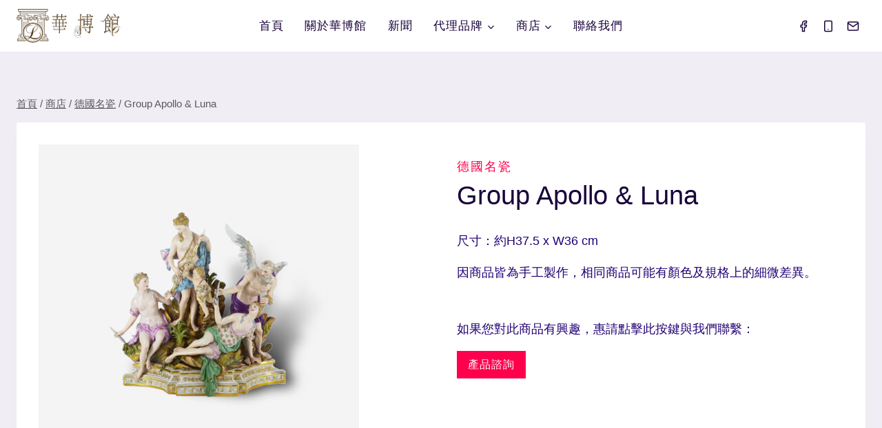

--- FILE ---
content_type: text/html; charset=UTF-8
request_url: https://homeluxe.com.tw/product/group-apollo-luna/
body_size: 25411
content:
<!doctype html>
<html lang="zh-TW" prefix="og: https://ogp.me/ns#" class="no-js" itemtype="https://schema.org/IndividualProduct" itemscope>
<head>
	<meta charset="UTF-8">
	<meta name="viewport" content="width=device-width, initial-scale=1, minimum-scale=1">
	
<!-- Search Engine Optimization by Rank Math - https://rankmath.com/ -->
<title>Group Apollo &amp; Luna - 華博館</title>
<meta name="description" content="尺寸：約H37.5 x W36 cm 因商品皆為手工製作，相同商品可能有顏色及規格上的細微差異。"/>
<meta name="robots" content="follow, index, max-snippet:-1, max-video-preview:-1, max-image-preview:large"/>
<link rel="canonical" href="https://homeluxe.com.tw/product/group-apollo-luna/" />
<meta property="og:locale" content="zh_TW" />
<meta property="og:type" content="product" />
<meta property="og:title" content="Group Apollo &amp; Luna - 華博館" />
<meta property="og:description" content="尺寸：約H37.5 x W36 cm 因商品皆為手工製作，相同商品可能有顏色及規格上的細微差異。" />
<meta property="og:url" content="https://homeluxe.com.tw/product/group-apollo-luna/" />
<meta property="og:site_name" content="華博館" />
<meta property="og:updated_time" content="2023-07-04T21:28:05+08:00" />
<meta property="og:image" content="https://homeluxe.com.tw/wp-content/uploads/2023/07/Group-Apollo-Luna.jpg" />
<meta property="og:image:secure_url" content="https://homeluxe.com.tw/wp-content/uploads/2023/07/Group-Apollo-Luna.jpg" />
<meta property="og:image:width" content="1000" />
<meta property="og:image:height" content="1000" />
<meta property="og:image:alt" content="Group Apollo &amp; Luna" />
<meta property="og:image:type" content="image/jpeg" />
<meta property="product:price:currency" content="TWD" />
<meta property="product:availability" content="instock" />
<meta name="twitter:card" content="summary_large_image" />
<meta name="twitter:title" content="Group Apollo &amp; Luna - 華博館" />
<meta name="twitter:description" content="尺寸：約H37.5 x W36 cm 因商品皆為手工製作，相同商品可能有顏色及規格上的細微差異。" />
<meta name="twitter:image" content="https://homeluxe.com.tw/wp-content/uploads/2023/07/Group-Apollo-Luna.jpg" />
<meta name="twitter:label1" content="價錢" />
<meta name="twitter:data1" content="&#078;&#084;&#036;0" />
<meta name="twitter:label2" content="可用性" />
<meta name="twitter:data2" content="有現貨" />
<script type="application/ld+json" class="rank-math-schema">{"@context":"https://schema.org","@graph":[{"@type":"Place","@id":"https://homeluxe.com.tw/#place","geo":{"@type":"GeoCoordinates","latitude":"25.023214","longitude":"121.295188"},"hasMap":"https://www.google.com/maps/search/?api=1&amp;query=25.023214,121.295188","address":{"@type":"PostalAddress","streetAddress":"\u4e2d\u6b63\u8def1355\u865f","addressLocality":"\u6843\u5712\u5340","addressRegion":"\u6843\u5712\u5e02","postalCode":"33041","addressCountry":"Taiwan"}},{"@type":["ArtGallery","Organization"],"@id":"https://homeluxe.com.tw/#organization","name":"\u83ef\u535a\u9928","url":"https://homeluxe.com.tw","sameAs":["https://www.facebook.com/homeluxe1958"],"address":{"@type":"PostalAddress","streetAddress":"\u4e2d\u6b63\u8def1355\u865f","addressLocality":"\u6843\u5712\u5340","addressRegion":"\u6843\u5712\u5e02","postalCode":"33041","addressCountry":"Taiwan"},"logo":{"@type":"ImageObject","@id":"https://homeluxe.com.tw/#logo","url":"https://homeluxe.com.tw/wp-content/uploads/2022/07/header-logo-306px-min.png","contentUrl":"https://homeluxe.com.tw/wp-content/uploads/2022/07/header-logo-306px-min.png","caption":"\u83ef\u535a\u9928","inLanguage":"zh-TW","width":"306","height":"99"},"openingHours":["Monday,Tuesday,Wednesday,Thursday,Friday,Saturday,Sunday 12:00-21:30"],"location":{"@id":"https://homeluxe.com.tw/#place"},"image":{"@id":"https://homeluxe.com.tw/#logo"},"telephone":"+886-3-316-5767"},{"@type":"WebSite","@id":"https://homeluxe.com.tw/#website","url":"https://homeluxe.com.tw","name":"\u83ef\u535a\u9928","publisher":{"@id":"https://homeluxe.com.tw/#organization"},"inLanguage":"zh-TW"},{"@type":"ImageObject","@id":"https://homeluxe.com.tw/wp-content/uploads/2023/07/Group-Apollo-Luna.jpg","url":"https://homeluxe.com.tw/wp-content/uploads/2023/07/Group-Apollo-Luna.jpg","width":"1000","height":"1000","caption":"Group Apollo &amp; Luna","inLanguage":"zh-TW"},{"@type":"ItemPage","@id":"https://homeluxe.com.tw/product/group-apollo-luna/#webpage","url":"https://homeluxe.com.tw/product/group-apollo-luna/","name":"Group Apollo &amp; Luna - \u83ef\u535a\u9928","datePublished":"2023-07-04T20:51:22+08:00","dateModified":"2023-07-04T21:28:05+08:00","isPartOf":{"@id":"https://homeluxe.com.tw/#website"},"primaryImageOfPage":{"@id":"https://homeluxe.com.tw/wp-content/uploads/2023/07/Group-Apollo-Luna.jpg"},"inLanguage":"zh-TW"},{"@type":"Product","name":"Group Apollo &amp; Luna - \u83ef\u535a\u9928","description":"\u5c3a\u5bf8\uff1a\u7d04H37.5 x W36 cm \u56e0\u5546\u54c1\u7686\u70ba\u624b\u5de5\u88fd\u4f5c\uff0c\u76f8\u540c\u5546\u54c1\u53ef\u80fd\u6709\u984f\u8272\u53ca\u898f\u683c\u4e0a\u7684\u7d30\u5fae\u5dee\u7570\u3002","category":"\u5fb7\u570b\u540d\u74f7","mainEntityOfPage":{"@id":"https://homeluxe.com.tw/product/group-apollo-luna/#webpage"},"image":[{"@type":"ImageObject","url":"https://homeluxe.com.tw/wp-content/uploads/2023/07/Group-Apollo-Luna.jpg","height":"1000","width":"1000"}],"@id":"https://homeluxe.com.tw/product/group-apollo-luna/#richSnippet"}]}</script>
<!-- /WordPress的搜索引擎排名程序外掛 -->

<link rel="alternate" type="application/rss+xml" title="訂閱《華博館》&raquo; 資訊提供" href="https://homeluxe.com.tw/feed/" />
<link rel="alternate" type="application/rss+xml" title="訂閱《華博館》&raquo; 留言的資訊提供" href="https://homeluxe.com.tw/comments/feed/" />
			<script>document.documentElement.classList.remove( 'no-js' );</script>
			<link rel="alternate" title="oEmbed (JSON)" type="application/json+oembed" href="https://homeluxe.com.tw/wp-json/oembed/1.0/embed?url=https%3A%2F%2Fhomeluxe.com.tw%2Fproduct%2Fgroup-apollo-luna%2F" />
<link rel="alternate" title="oEmbed (XML)" type="text/xml+oembed" href="https://homeluxe.com.tw/wp-json/oembed/1.0/embed?url=https%3A%2F%2Fhomeluxe.com.tw%2Fproduct%2Fgroup-apollo-luna%2F&#038;format=xml" />
<style id='wp-img-auto-sizes-contain-inline-css'>
img:is([sizes=auto i],[sizes^="auto," i]){contain-intrinsic-size:3000px 1500px}
/*# sourceURL=wp-img-auto-sizes-contain-inline-css */
</style>
<link rel='stylesheet' id='kadence-blocks-rowlayout-css' href='https://homeluxe.com.tw/wp-content/plugins/kadence-blocks/dist/style-blocks-rowlayout.css?ver=3.6.0' media='all' />
<link rel='stylesheet' id='kadence-blocks-column-css' href='https://homeluxe.com.tw/wp-content/plugins/kadence-blocks/dist/style-blocks-column.css?ver=3.6.0' media='all' />
<style id='kadence-blocks-advancedheading-inline-css'>
	.wp-block-kadence-advancedheading mark{background:transparent;border-style:solid;border-width:0}
	.wp-block-kadence-advancedheading mark.kt-highlight{color:#f76a0c;}
	.kb-adv-heading-icon{display: inline-flex;justify-content: center;align-items: center;}
	.is-layout-constrained > .kb-advanced-heading-link {display: block;}.wp-block-kadence-advancedheading.has-background{padding: 0;}	.single-content .kadence-advanced-heading-wrapper h1,
	.single-content .kadence-advanced-heading-wrapper h2,
	.single-content .kadence-advanced-heading-wrapper h3,
	.single-content .kadence-advanced-heading-wrapper h4,
	.single-content .kadence-advanced-heading-wrapper h5,
	.single-content .kadence-advanced-heading-wrapper h6 {margin: 1.5em 0 .5em;}
	.single-content .kadence-advanced-heading-wrapper+* { margin-top:0;}.kb-screen-reader-text{position:absolute;width:1px;height:1px;padding:0;margin:-1px;overflow:hidden;clip:rect(0,0,0,0);}
/*# sourceURL=kadence-blocks-advancedheading-inline-css */
</style>
<link rel='stylesheet' id='kadence-blocks-form-css' href='https://homeluxe.com.tw/wp-content/plugins/kadence-blocks/dist/style-blocks-form.css?ver=3.6.0' media='all' />
<link rel='stylesheet' id='kadence-blocks-pro-modal-css' href='https://homeluxe.com.tw/wp-content/plugins/kadence-blocks-pro/dist/style-blocks-modal.css?ver=2.8.8' media='all' />
<style id='wp-emoji-styles-inline-css'>

	img.wp-smiley, img.emoji {
		display: inline !important;
		border: none !important;
		box-shadow: none !important;
		height: 1em !important;
		width: 1em !important;
		margin: 0 0.07em !important;
		vertical-align: -0.1em !important;
		background: none !important;
		padding: 0 !important;
	}
/*# sourceURL=wp-emoji-styles-inline-css */
</style>
<style id='wp-block-library-inline-css'>
:root{--wp-block-synced-color:#7a00df;--wp-block-synced-color--rgb:122,0,223;--wp-bound-block-color:var(--wp-block-synced-color);--wp-editor-canvas-background:#ddd;--wp-admin-theme-color:#007cba;--wp-admin-theme-color--rgb:0,124,186;--wp-admin-theme-color-darker-10:#006ba1;--wp-admin-theme-color-darker-10--rgb:0,107,160.5;--wp-admin-theme-color-darker-20:#005a87;--wp-admin-theme-color-darker-20--rgb:0,90,135;--wp-admin-border-width-focus:2px}@media (min-resolution:192dpi){:root{--wp-admin-border-width-focus:1.5px}}.wp-element-button{cursor:pointer}:root .has-very-light-gray-background-color{background-color:#eee}:root .has-very-dark-gray-background-color{background-color:#313131}:root .has-very-light-gray-color{color:#eee}:root .has-very-dark-gray-color{color:#313131}:root .has-vivid-green-cyan-to-vivid-cyan-blue-gradient-background{background:linear-gradient(135deg,#00d084,#0693e3)}:root .has-purple-crush-gradient-background{background:linear-gradient(135deg,#34e2e4,#4721fb 50%,#ab1dfe)}:root .has-hazy-dawn-gradient-background{background:linear-gradient(135deg,#faaca8,#dad0ec)}:root .has-subdued-olive-gradient-background{background:linear-gradient(135deg,#fafae1,#67a671)}:root .has-atomic-cream-gradient-background{background:linear-gradient(135deg,#fdd79a,#004a59)}:root .has-nightshade-gradient-background{background:linear-gradient(135deg,#330968,#31cdcf)}:root .has-midnight-gradient-background{background:linear-gradient(135deg,#020381,#2874fc)}:root{--wp--preset--font-size--normal:16px;--wp--preset--font-size--huge:42px}.has-regular-font-size{font-size:1em}.has-larger-font-size{font-size:2.625em}.has-normal-font-size{font-size:var(--wp--preset--font-size--normal)}.has-huge-font-size{font-size:var(--wp--preset--font-size--huge)}.has-text-align-center{text-align:center}.has-text-align-left{text-align:left}.has-text-align-right{text-align:right}.has-fit-text{white-space:nowrap!important}#end-resizable-editor-section{display:none}.aligncenter{clear:both}.items-justified-left{justify-content:flex-start}.items-justified-center{justify-content:center}.items-justified-right{justify-content:flex-end}.items-justified-space-between{justify-content:space-between}.screen-reader-text{border:0;clip-path:inset(50%);height:1px;margin:-1px;overflow:hidden;padding:0;position:absolute;width:1px;word-wrap:normal!important}.screen-reader-text:focus{background-color:#ddd;clip-path:none;color:#444;display:block;font-size:1em;height:auto;left:5px;line-height:normal;padding:15px 23px 14px;text-decoration:none;top:5px;width:auto;z-index:100000}html :where(.has-border-color){border-style:solid}html :where([style*=border-top-color]){border-top-style:solid}html :where([style*=border-right-color]){border-right-style:solid}html :where([style*=border-bottom-color]){border-bottom-style:solid}html :where([style*=border-left-color]){border-left-style:solid}html :where([style*=border-width]){border-style:solid}html :where([style*=border-top-width]){border-top-style:solid}html :where([style*=border-right-width]){border-right-style:solid}html :where([style*=border-bottom-width]){border-bottom-style:solid}html :where([style*=border-left-width]){border-left-style:solid}html :where(img[class*=wp-image-]){height:auto;max-width:100%}:where(figure){margin:0 0 1em}html :where(.is-position-sticky){--wp-admin--admin-bar--position-offset:var(--wp-admin--admin-bar--height,0px)}@media screen and (max-width:600px){html :where(.is-position-sticky){--wp-admin--admin-bar--position-offset:0px}}

/*# sourceURL=wp-block-library-inline-css */
</style><link rel='stylesheet' id='wc-blocks-style-css' href='https://homeluxe.com.tw/wp-content/plugins/woocommerce/assets/client/blocks/wc-blocks.css?ver=wc-10.4.3' media='all' />
<style id='global-styles-inline-css'>
:root{--wp--preset--aspect-ratio--square: 1;--wp--preset--aspect-ratio--4-3: 4/3;--wp--preset--aspect-ratio--3-4: 3/4;--wp--preset--aspect-ratio--3-2: 3/2;--wp--preset--aspect-ratio--2-3: 2/3;--wp--preset--aspect-ratio--16-9: 16/9;--wp--preset--aspect-ratio--9-16: 9/16;--wp--preset--color--black: #000000;--wp--preset--color--cyan-bluish-gray: #abb8c3;--wp--preset--color--white: #ffffff;--wp--preset--color--pale-pink: #f78da7;--wp--preset--color--vivid-red: #cf2e2e;--wp--preset--color--luminous-vivid-orange: #ff6900;--wp--preset--color--luminous-vivid-amber: #fcb900;--wp--preset--color--light-green-cyan: #7bdcb5;--wp--preset--color--vivid-green-cyan: #00d084;--wp--preset--color--pale-cyan-blue: #8ed1fc;--wp--preset--color--vivid-cyan-blue: #0693e3;--wp--preset--color--vivid-purple: #9b51e0;--wp--preset--color--theme-palette-1: var(--global-palette1);--wp--preset--color--theme-palette-2: var(--global-palette2);--wp--preset--color--theme-palette-3: var(--global-palette3);--wp--preset--color--theme-palette-4: var(--global-palette4);--wp--preset--color--theme-palette-5: var(--global-palette5);--wp--preset--color--theme-palette-6: var(--global-palette6);--wp--preset--color--theme-palette-7: var(--global-palette7);--wp--preset--color--theme-palette-8: var(--global-palette8);--wp--preset--color--theme-palette-9: var(--global-palette9);--wp--preset--color--theme-palette-10: var(--global-palette10);--wp--preset--color--theme-palette-11: var(--global-palette11);--wp--preset--color--theme-palette-12: var(--global-palette12);--wp--preset--color--theme-palette-13: var(--global-palette13);--wp--preset--color--theme-palette-14: var(--global-palette14);--wp--preset--color--theme-palette-15: var(--global-palette15);--wp--preset--gradient--vivid-cyan-blue-to-vivid-purple: linear-gradient(135deg,rgb(6,147,227) 0%,rgb(155,81,224) 100%);--wp--preset--gradient--light-green-cyan-to-vivid-green-cyan: linear-gradient(135deg,rgb(122,220,180) 0%,rgb(0,208,130) 100%);--wp--preset--gradient--luminous-vivid-amber-to-luminous-vivid-orange: linear-gradient(135deg,rgb(252,185,0) 0%,rgb(255,105,0) 100%);--wp--preset--gradient--luminous-vivid-orange-to-vivid-red: linear-gradient(135deg,rgb(255,105,0) 0%,rgb(207,46,46) 100%);--wp--preset--gradient--very-light-gray-to-cyan-bluish-gray: linear-gradient(135deg,rgb(238,238,238) 0%,rgb(169,184,195) 100%);--wp--preset--gradient--cool-to-warm-spectrum: linear-gradient(135deg,rgb(74,234,220) 0%,rgb(151,120,209) 20%,rgb(207,42,186) 40%,rgb(238,44,130) 60%,rgb(251,105,98) 80%,rgb(254,248,76) 100%);--wp--preset--gradient--blush-light-purple: linear-gradient(135deg,rgb(255,206,236) 0%,rgb(152,150,240) 100%);--wp--preset--gradient--blush-bordeaux: linear-gradient(135deg,rgb(254,205,165) 0%,rgb(254,45,45) 50%,rgb(107,0,62) 100%);--wp--preset--gradient--luminous-dusk: linear-gradient(135deg,rgb(255,203,112) 0%,rgb(199,81,192) 50%,rgb(65,88,208) 100%);--wp--preset--gradient--pale-ocean: linear-gradient(135deg,rgb(255,245,203) 0%,rgb(182,227,212) 50%,rgb(51,167,181) 100%);--wp--preset--gradient--electric-grass: linear-gradient(135deg,rgb(202,248,128) 0%,rgb(113,206,126) 100%);--wp--preset--gradient--midnight: linear-gradient(135deg,rgb(2,3,129) 0%,rgb(40,116,252) 100%);--wp--preset--font-size--small: var(--global-font-size-small);--wp--preset--font-size--medium: var(--global-font-size-medium);--wp--preset--font-size--large: var(--global-font-size-large);--wp--preset--font-size--x-large: 42px;--wp--preset--font-size--larger: var(--global-font-size-larger);--wp--preset--font-size--xxlarge: var(--global-font-size-xxlarge);--wp--preset--spacing--20: 0.44rem;--wp--preset--spacing--30: 0.67rem;--wp--preset--spacing--40: 1rem;--wp--preset--spacing--50: 1.5rem;--wp--preset--spacing--60: 2.25rem;--wp--preset--spacing--70: 3.38rem;--wp--preset--spacing--80: 5.06rem;--wp--preset--shadow--natural: 6px 6px 9px rgba(0, 0, 0, 0.2);--wp--preset--shadow--deep: 12px 12px 50px rgba(0, 0, 0, 0.4);--wp--preset--shadow--sharp: 6px 6px 0px rgba(0, 0, 0, 0.2);--wp--preset--shadow--outlined: 6px 6px 0px -3px rgb(255, 255, 255), 6px 6px rgb(0, 0, 0);--wp--preset--shadow--crisp: 6px 6px 0px rgb(0, 0, 0);}:where(.is-layout-flex){gap: 0.5em;}:where(.is-layout-grid){gap: 0.5em;}body .is-layout-flex{display: flex;}.is-layout-flex{flex-wrap: wrap;align-items: center;}.is-layout-flex > :is(*, div){margin: 0;}body .is-layout-grid{display: grid;}.is-layout-grid > :is(*, div){margin: 0;}:where(.wp-block-columns.is-layout-flex){gap: 2em;}:where(.wp-block-columns.is-layout-grid){gap: 2em;}:where(.wp-block-post-template.is-layout-flex){gap: 1.25em;}:where(.wp-block-post-template.is-layout-grid){gap: 1.25em;}.has-black-color{color: var(--wp--preset--color--black) !important;}.has-cyan-bluish-gray-color{color: var(--wp--preset--color--cyan-bluish-gray) !important;}.has-white-color{color: var(--wp--preset--color--white) !important;}.has-pale-pink-color{color: var(--wp--preset--color--pale-pink) !important;}.has-vivid-red-color{color: var(--wp--preset--color--vivid-red) !important;}.has-luminous-vivid-orange-color{color: var(--wp--preset--color--luminous-vivid-orange) !important;}.has-luminous-vivid-amber-color{color: var(--wp--preset--color--luminous-vivid-amber) !important;}.has-light-green-cyan-color{color: var(--wp--preset--color--light-green-cyan) !important;}.has-vivid-green-cyan-color{color: var(--wp--preset--color--vivid-green-cyan) !important;}.has-pale-cyan-blue-color{color: var(--wp--preset--color--pale-cyan-blue) !important;}.has-vivid-cyan-blue-color{color: var(--wp--preset--color--vivid-cyan-blue) !important;}.has-vivid-purple-color{color: var(--wp--preset--color--vivid-purple) !important;}.has-black-background-color{background-color: var(--wp--preset--color--black) !important;}.has-cyan-bluish-gray-background-color{background-color: var(--wp--preset--color--cyan-bluish-gray) !important;}.has-white-background-color{background-color: var(--wp--preset--color--white) !important;}.has-pale-pink-background-color{background-color: var(--wp--preset--color--pale-pink) !important;}.has-vivid-red-background-color{background-color: var(--wp--preset--color--vivid-red) !important;}.has-luminous-vivid-orange-background-color{background-color: var(--wp--preset--color--luminous-vivid-orange) !important;}.has-luminous-vivid-amber-background-color{background-color: var(--wp--preset--color--luminous-vivid-amber) !important;}.has-light-green-cyan-background-color{background-color: var(--wp--preset--color--light-green-cyan) !important;}.has-vivid-green-cyan-background-color{background-color: var(--wp--preset--color--vivid-green-cyan) !important;}.has-pale-cyan-blue-background-color{background-color: var(--wp--preset--color--pale-cyan-blue) !important;}.has-vivid-cyan-blue-background-color{background-color: var(--wp--preset--color--vivid-cyan-blue) !important;}.has-vivid-purple-background-color{background-color: var(--wp--preset--color--vivid-purple) !important;}.has-black-border-color{border-color: var(--wp--preset--color--black) !important;}.has-cyan-bluish-gray-border-color{border-color: var(--wp--preset--color--cyan-bluish-gray) !important;}.has-white-border-color{border-color: var(--wp--preset--color--white) !important;}.has-pale-pink-border-color{border-color: var(--wp--preset--color--pale-pink) !important;}.has-vivid-red-border-color{border-color: var(--wp--preset--color--vivid-red) !important;}.has-luminous-vivid-orange-border-color{border-color: var(--wp--preset--color--luminous-vivid-orange) !important;}.has-luminous-vivid-amber-border-color{border-color: var(--wp--preset--color--luminous-vivid-amber) !important;}.has-light-green-cyan-border-color{border-color: var(--wp--preset--color--light-green-cyan) !important;}.has-vivid-green-cyan-border-color{border-color: var(--wp--preset--color--vivid-green-cyan) !important;}.has-pale-cyan-blue-border-color{border-color: var(--wp--preset--color--pale-cyan-blue) !important;}.has-vivid-cyan-blue-border-color{border-color: var(--wp--preset--color--vivid-cyan-blue) !important;}.has-vivid-purple-border-color{border-color: var(--wp--preset--color--vivid-purple) !important;}.has-vivid-cyan-blue-to-vivid-purple-gradient-background{background: var(--wp--preset--gradient--vivid-cyan-blue-to-vivid-purple) !important;}.has-light-green-cyan-to-vivid-green-cyan-gradient-background{background: var(--wp--preset--gradient--light-green-cyan-to-vivid-green-cyan) !important;}.has-luminous-vivid-amber-to-luminous-vivid-orange-gradient-background{background: var(--wp--preset--gradient--luminous-vivid-amber-to-luminous-vivid-orange) !important;}.has-luminous-vivid-orange-to-vivid-red-gradient-background{background: var(--wp--preset--gradient--luminous-vivid-orange-to-vivid-red) !important;}.has-very-light-gray-to-cyan-bluish-gray-gradient-background{background: var(--wp--preset--gradient--very-light-gray-to-cyan-bluish-gray) !important;}.has-cool-to-warm-spectrum-gradient-background{background: var(--wp--preset--gradient--cool-to-warm-spectrum) !important;}.has-blush-light-purple-gradient-background{background: var(--wp--preset--gradient--blush-light-purple) !important;}.has-blush-bordeaux-gradient-background{background: var(--wp--preset--gradient--blush-bordeaux) !important;}.has-luminous-dusk-gradient-background{background: var(--wp--preset--gradient--luminous-dusk) !important;}.has-pale-ocean-gradient-background{background: var(--wp--preset--gradient--pale-ocean) !important;}.has-electric-grass-gradient-background{background: var(--wp--preset--gradient--electric-grass) !important;}.has-midnight-gradient-background{background: var(--wp--preset--gradient--midnight) !important;}.has-small-font-size{font-size: var(--wp--preset--font-size--small) !important;}.has-medium-font-size{font-size: var(--wp--preset--font-size--medium) !important;}.has-large-font-size{font-size: var(--wp--preset--font-size--large) !important;}.has-x-large-font-size{font-size: var(--wp--preset--font-size--x-large) !important;}
/*# sourceURL=global-styles-inline-css */
</style>

<style id='classic-theme-styles-inline-css'>
/*! This file is auto-generated */
.wp-block-button__link{color:#fff;background-color:#32373c;border-radius:9999px;box-shadow:none;text-decoration:none;padding:calc(.667em + 2px) calc(1.333em + 2px);font-size:1.125em}.wp-block-file__button{background:#32373c;color:#fff;text-decoration:none}
/*# sourceURL=/wp-includes/css/classic-themes.min.css */
</style>
<style id='woocommerce-inline-inline-css'>
.woocommerce form .form-row .required { visibility: visible; }
/*# sourceURL=woocommerce-inline-inline-css */
</style>
<link rel='stylesheet' id='child-theme-css' href='https://homeluxe.com.tw/wp-content/themes/kadence-child/style.css?ver=100' media='all' />
<link rel='stylesheet' id='kadence-global-css' href='https://homeluxe.com.tw/wp-content/themes/kadence/assets/css/global.min.css?ver=1.4.3' media='all' />
<style id='kadence-global-inline-css'>
/* Kadence Base CSS */
:root{--global-palette1:#ff004c;--global-palette2:#7400fd;--global-palette3:#18003a;--global-palette4:#210074;--global-palette5:#595959;--global-palette6:#767676;--global-palette7:#d5cfe2;--global-palette8:#f1edf5;--global-palette9:#ffffff;--global-palette10:oklch(from var(--global-palette1) calc(l + 0.10 * (1 - l)) calc(c * 1.00) calc(h + 180) / 100%);--global-palette11:#13612e;--global-palette12:#1159af;--global-palette13:#b82105;--global-palette14:#f7630c;--global-palette15:#f5a524;--global-palette9rgb:255, 255, 255;--global-palette-highlight:var(--global-palette1);--global-palette-highlight-alt:var(--global-palette2);--global-palette-highlight-alt2:var(--global-palette9);--global-palette-btn-bg:var(--global-palette1);--global-palette-btn-bg-hover:var(--global-palette2);--global-palette-btn:var(--global-palette9);--global-palette-btn-hover:var(--global-palette9);--global-palette-btn-sec-bg:var(--global-palette7);--global-palette-btn-sec-bg-hover:var(--global-palette2);--global-palette-btn-sec:var(--global-palette3);--global-palette-btn-sec-hover:var(--global-palette9);--global-body-font-family:-apple-system,BlinkMacSystemFont,"Segoe UI",Roboto,Oxygen-Sans,Ubuntu,Cantarell,"Helvetica Neue",sans-serif, "Apple Color Emoji", "Segoe UI Emoji", "Segoe UI Symbol";--global-heading-font-family:inherit;--global-primary-nav-font-family:inherit;--global-fallback-font:sans-serif;--global-display-fallback-font:sans-serif;--global-content-width:1290px;--global-content-wide-width:calc(1290px + 230px);--global-content-narrow-width:842px;--global-content-edge-padding:1.5rem;--global-content-boxed-padding:2rem;--global-calc-content-width:calc(1290px - var(--global-content-edge-padding) - var(--global-content-edge-padding) );--wp--style--global--content-size:var(--global-calc-content-width);}.wp-site-blocks{--global-vw:calc( 100vw - ( 0.5 * var(--scrollbar-offset)));}body{background:var(--global-palette8);}body, input, select, optgroup, textarea{font-style:normal;font-weight:400;font-size:18px;line-height:1.6;font-family:var(--global-body-font-family);color:var(--global-palette4);}.content-bg, body.content-style-unboxed .site{background:var(--global-palette9);}h1,h2,h3,h4,h5,h6{font-family:var(--global-heading-font-family);}h1{font-style:normal;font-weight:normal;font-size:40px;line-height:1.5;text-transform:capitalize;color:var(--global-palette3);}h2{font-style:normal;font-weight:normal;font-size:34px;line-height:1.5;text-transform:capitalize;color:var(--global-palette3);}h3{font-style:normal;font-weight:normal;font-size:28px;line-height:1.5;text-transform:capitalize;color:var(--global-palette3);}h4{font-style:normal;font-weight:normal;font-size:24px;line-height:1.5;text-transform:capitalize;color:var(--global-palette3);}h5{font-style:normal;font-weight:400;font-size:22px;line-height:1.5;text-transform:capitalize;color:var(--global-palette3);}h6{font-style:normal;font-weight:400;font-size:16px;line-height:1.5;letter-spacing:1px;text-transform:uppercase;color:var(--global-palette2);}@media all and (max-width: 767px){h1{font-size:38px;}h2{font-size:28px;}h3{font-size:25px;}h4{font-size:23px;}h5{font-size:20px;}}.entry-hero .kadence-breadcrumbs{max-width:1290px;}.site-container, .site-header-row-layout-contained, .site-footer-row-layout-contained, .entry-hero-layout-contained, .comments-area, .alignfull > .wp-block-cover__inner-container, .alignwide > .wp-block-cover__inner-container{max-width:var(--global-content-width);}.content-width-narrow .content-container.site-container, .content-width-narrow .hero-container.site-container{max-width:var(--global-content-narrow-width);}@media all and (min-width: 1520px){.wp-site-blocks .content-container  .alignwide{margin-left:-115px;margin-right:-115px;width:unset;max-width:unset;}}@media all and (min-width: 1102px){.content-width-narrow .wp-site-blocks .content-container .alignwide{margin-left:-130px;margin-right:-130px;width:unset;max-width:unset;}}.content-style-boxed .wp-site-blocks .entry-content .alignwide{margin-left:calc( -1 * var( --global-content-boxed-padding ) );margin-right:calc( -1 * var( --global-content-boxed-padding ) );}.content-area{margin-top:5rem;margin-bottom:5rem;}@media all and (max-width: 1024px){.content-area{margin-top:3rem;margin-bottom:3rem;}}@media all and (max-width: 767px){.content-area{margin-top:2rem;margin-bottom:2rem;}}@media all and (max-width: 1024px){:root{--global-content-boxed-padding:2rem;}}@media all and (max-width: 767px){:root{--global-content-boxed-padding:1.5rem;}}.entry-content-wrap{padding:2rem;}@media all and (max-width: 1024px){.entry-content-wrap{padding:2rem;}}@media all and (max-width: 767px){.entry-content-wrap{padding:1.5rem;}}.entry.single-entry{box-shadow:15px 15px 45px -10px rgba(0,0,0,0.08);border-radius:0px 0px 0px 0px;}.entry.loop-entry{border-radius:0px 0px 0px 0px;box-shadow:15px 15px 45px -10px rgba(0,0,0,0.08);}.loop-entry .entry-content-wrap{padding:2rem;}@media all and (max-width: 1024px){.loop-entry .entry-content-wrap{padding:2rem;}}@media all and (max-width: 767px){.loop-entry .entry-content-wrap{padding:1.5rem;}}button, .button, .wp-block-button__link, input[type="button"], input[type="reset"], input[type="submit"], .fl-button, .elementor-button-wrapper .elementor-button, .wc-block-components-checkout-place-order-button, .wc-block-cart__submit{font-style:normal;font-weight:400;font-size:16px;letter-spacing:1px;text-transform:uppercase;border-radius:0px;padding:18px 40px 18px 40px;box-shadow:0px 0px 0px -7px rgba(0,0,0,0);}.wp-block-button.is-style-outline .wp-block-button__link{padding:18px 40px 18px 40px;}button:hover, button:focus, button:active, .button:hover, .button:focus, .button:active, .wp-block-button__link:hover, .wp-block-button__link:focus, .wp-block-button__link:active, input[type="button"]:hover, input[type="button"]:focus, input[type="button"]:active, input[type="reset"]:hover, input[type="reset"]:focus, input[type="reset"]:active, input[type="submit"]:hover, input[type="submit"]:focus, input[type="submit"]:active, .elementor-button-wrapper .elementor-button:hover, .elementor-button-wrapper .elementor-button:focus, .elementor-button-wrapper .elementor-button:active, .wc-block-cart__submit:hover{box-shadow:0px 15px 25px -7px rgba(0,0,0,0.1);}.kb-button.kb-btn-global-outline.kb-btn-global-inherit{padding-top:calc(18px - 2px);padding-right:calc(40px - 2px);padding-bottom:calc(18px - 2px);padding-left:calc(40px - 2px);}button.button-style-secondary, .button.button-style-secondary, .wp-block-button__link.button-style-secondary, input[type="button"].button-style-secondary, input[type="reset"].button-style-secondary, input[type="submit"].button-style-secondary, .fl-button.button-style-secondary, .elementor-button-wrapper .elementor-button.button-style-secondary, .wc-block-components-checkout-place-order-button.button-style-secondary, .wc-block-cart__submit.button-style-secondary{font-style:normal;font-weight:400;font-size:16px;letter-spacing:1px;text-transform:uppercase;}@media all and (min-width: 1025px){.transparent-header .entry-hero .entry-hero-container-inner{padding-top:75px;}}@media all and (max-width: 1024px){.mobile-transparent-header .entry-hero .entry-hero-container-inner{padding-top:75px;}}@media all and (max-width: 767px){.mobile-transparent-header .entry-hero .entry-hero-container-inner{padding-top:75px;}}#kt-scroll-up-reader, #kt-scroll-up{border-radius:0px 0px 0px 0px;background:rgba(33,0,116,0.72);bottom:30px;font-size:1.2em;padding:0.4em 0.4em 0.4em 0.4em;}#kt-scroll-up-reader.scroll-up-side-right, #kt-scroll-up.scroll-up-side-right{right:30px;}#kt-scroll-up-reader.scroll-up-side-left, #kt-scroll-up.scroll-up-side-left{left:30px;}@media all and (hover: hover){#kt-scroll-up-reader:hover, #kt-scroll-up:hover{background:rgba(33,0,116,0.81);}}.entry-author-style-center{padding-top:var(--global-md-spacing);border-top:1px solid var(--global-gray-500);}.entry-author-style-center .entry-author-avatar, .entry-meta .author-avatar{display:none;}.entry-author-style-normal .entry-author-profile{padding-left:0px;}#comments .comment-meta{margin-left:0px;}.loop-entry.type-post h2.entry-title{font-style:normal;font-size:24px;color:var(--global-palette4);}.loop-entry.type-post .entry-taxonomies{font-style:normal;font-size:16px;}
/* Kadence Header CSS */
@media all and (max-width: 1024px){.mobile-transparent-header #masthead{position:absolute;left:0px;right:0px;z-index:100;}.kadence-scrollbar-fixer.mobile-transparent-header #masthead{right:var(--scrollbar-offset,0);}.mobile-transparent-header #masthead, .mobile-transparent-header .site-top-header-wrap .site-header-row-container-inner, .mobile-transparent-header .site-main-header-wrap .site-header-row-container-inner, .mobile-transparent-header .site-bottom-header-wrap .site-header-row-container-inner{background:transparent;}.site-header-row-tablet-layout-fullwidth, .site-header-row-tablet-layout-standard{padding:0px;}}@media all and (min-width: 1025px){.transparent-header #masthead{position:absolute;left:0px;right:0px;z-index:100;}.transparent-header.kadence-scrollbar-fixer #masthead{right:var(--scrollbar-offset,0);}.transparent-header #masthead, .transparent-header .site-top-header-wrap .site-header-row-container-inner, .transparent-header .site-main-header-wrap .site-header-row-container-inner, .transparent-header .site-bottom-header-wrap .site-header-row-container-inner{background:transparent;}}.site-branding a.brand img{max-width:153px;}.site-branding a.brand img.svg-logo-image{width:153px;}.site-branding{padding:0px 0px 0px 0px;}#masthead, #masthead .kadence-sticky-header.item-is-fixed:not(.item-at-start):not(.site-header-row-container):not(.site-main-header-wrap), #masthead .kadence-sticky-header.item-is-fixed:not(.item-at-start) > .site-header-row-container-inner{background:#ffffff;}.site-main-header-wrap .site-header-row-container-inner{background:var(--global-palette9);}.site-main-header-inner-wrap{min-height:75px;}#masthead .kadence-sticky-header.item-is-fixed:not(.item-at-start):not(.site-header-row-container):not(.item-hidden-above):not(.site-main-header-wrap), #masthead .kadence-sticky-header.item-is-fixed:not(.item-at-start):not(.item-hidden-above) > .site-header-row-container-inner{border-bottom:1px solid rgba(241,237,245,0.5);}.site-main-header-wrap.site-header-row-container.site-header-focus-item.site-header-row-layout-standard.kadence-sticky-header.item-is-fixed.item-is-stuck, .site-header-upper-inner-wrap.kadence-sticky-header.item-is-fixed.item-is-stuck, .site-header-inner-wrap.kadence-sticky-header.item-is-fixed.item-is-stuck, .site-top-header-wrap.site-header-row-container.site-header-focus-item.site-header-row-layout-standard.kadence-sticky-header.item-is-fixed.item-is-stuck, .site-bottom-header-wrap.site-header-row-container.site-header-focus-item.site-header-row-layout-standard.kadence-sticky-header.item-is-fixed.item-is-stuck{box-shadow:0px 0px 0px 0px rgba(0,0,0,0);}#masthead .kadence-sticky-header.item-is-fixed:not(.item-at-start) .header-menu-container > ul > li > a{color:var(--global-palette3);}#masthead .kadence-sticky-header.item-is-fixed:not(.item-at-start) .mobile-toggle-open-container .menu-toggle-open, #masthead .kadence-sticky-header.item-is-fixed:not(.item-at-start) .search-toggle-open-container .search-toggle-open{color:var(--global-palette3);}#masthead .kadence-sticky-header.item-is-fixed:not(.item-at-start) .header-menu-container > ul > li > a:hover{color:var(--global-palette1);}#masthead .kadence-sticky-header.item-is-fixed:not(.item-at-start) .mobile-toggle-open-container .menu-toggle-open:hover, #masthead .kadence-sticky-header.item-is-fixed:not(.item-at-start) .mobile-toggle-open-container .menu-toggle-open:focus, #masthead .kadence-sticky-header.item-is-fixed:not(.item-at-start) .search-toggle-open-container .search-toggle-open:hover, #masthead .kadence-sticky-header.item-is-fixed:not(.item-at-start) .search-toggle-open-container .search-toggle-open:focus{color:var(--global-palette1);}#masthead .kadence-sticky-header.item-is-fixed:not(.item-at-start) .header-menu-container > ul > li.current-menu-item > a, #masthead .kadence-sticky-header.item-is-fixed:not(.item-at-start) .header-menu-container > ul > li.current_page_item > a, #masthead .kadence-sticky-header.item-is-fixed:not(.item-at-start) .header-menu-container > ul > li.current_page_parent > a, #masthead .kadence-sticky-header.item-is-fixed:not(.item-at-start) .header-menu-container > ul > li.current_page_ancestor > a{color:var(--global-palette1);}#masthead .kadence-sticky-header.item-is-fixed:not(.item-at-start) .header-social-wrap a.social-button, #masthead .kadence-sticky-header.item-is-fixed:not(.item-at-start) .header-mobile-social-wrap a.social-button{color:var(--global-palette3);}#masthead .kadence-sticky-header.item-is-fixed:not(.item-at-start) .header-social-wrap a.social-button:hover, #masthead .kadence-sticky-header.item-is-fixed:not(.item-at-start) .header-mobile-social-wrap a.social-button:hover{color:var(--global-palette1);}.header-navigation[class*="header-navigation-style-underline"] .header-menu-container.primary-menu-container>ul>li>a:after{width:calc( 100% - 1.8em);}.main-navigation .primary-menu-container > ul > li.menu-item > a{padding-left:calc(1.8em / 2);padding-right:calc(1.8em / 2);padding-top:0.6em;padding-bottom:0.6em;color:var(--global-palette3);}.main-navigation .primary-menu-container > ul > li.menu-item .dropdown-nav-special-toggle{right:calc(1.8em / 2);}.main-navigation .primary-menu-container > ul li.menu-item > a{font-style:normal;font-weight:400;font-size:17px;letter-spacing:1px;text-transform:uppercase;}.main-navigation .primary-menu-container > ul > li.menu-item > a:hover{color:var(--global-palette1);}.main-navigation .primary-menu-container > ul > li.menu-item.current-menu-item > a{color:var(--global-palette1);}.header-navigation .header-menu-container ul ul.sub-menu, .header-navigation .header-menu-container ul ul.submenu{background:var(--global-palette9);box-shadow:15px 15px 45px 0px rgba(0,0,0,0.08);}.header-navigation .header-menu-container ul ul li.menu-item, .header-menu-container ul.menu > li.kadence-menu-mega-enabled > ul > li.menu-item > a{border-bottom:1px solid #eeeeee;border-radius:0px 0px 0px 0px;}.header-navigation .header-menu-container ul ul li.menu-item > a{width:200px;padding-top:1em;padding-bottom:1em;color:var(--global-palette3);font-style:normal;font-size:15px;line-height:1;}.header-navigation .header-menu-container ul ul li.menu-item > a:hover{color:var(--global-palette9);background:var(--global-palette2);border-radius:0px 0px 0px 0px;}.header-navigation .header-menu-container ul ul li.menu-item.current-menu-item > a{color:var(--global-palette9);background:var(--global-palette2);border-radius:0px 0px 0px 0px;}.mobile-toggle-open-container .menu-toggle-open, .mobile-toggle-open-container .menu-toggle-open:focus{color:var(--global-palette1);padding:0.4em 0.6em 0.4em 0.6em;font-size:14px;}.mobile-toggle-open-container .menu-toggle-open.menu-toggle-style-bordered{border:1px solid currentColor;}.mobile-toggle-open-container .menu-toggle-open .menu-toggle-icon{font-size:30px;}.mobile-toggle-open-container .menu-toggle-open:hover, .mobile-toggle-open-container .menu-toggle-open:focus-visible{color:var(--global-palette2);}.mobile-navigation ul li{font-style:normal;font-weight:400;font-size:23px;line-height:1;}@media all and (max-width: 767px){.mobile-navigation ul li{font-size:20px;}}.mobile-navigation ul li a{padding-top:1em;padding-bottom:1em;}.mobile-navigation ul li > a, .mobile-navigation ul li.menu-item-has-children > .drawer-nav-drop-wrap{color:var(--global-palette8);}.mobile-navigation ul li.current-menu-item > a, .mobile-navigation ul li.current-menu-item.menu-item-has-children > .drawer-nav-drop-wrap{color:var(--global-palette3);}.mobile-navigation ul li.menu-item-has-children .drawer-nav-drop-wrap, .mobile-navigation ul li:not(.menu-item-has-children) a{border-bottom:1px solid rgba(255,255,255,0.1);}.mobile-navigation:not(.drawer-navigation-parent-toggle-true) ul li.menu-item-has-children .drawer-nav-drop-wrap button{border-left:1px solid rgba(255,255,255,0.1);}#mobile-drawer .drawer-inner, #mobile-drawer.popup-drawer-layout-fullwidth.popup-drawer-animation-slice .pop-portion-bg, #mobile-drawer.popup-drawer-layout-fullwidth.popup-drawer-animation-slice.pop-animated.show-drawer .drawer-inner{background:var(--global-palette1);}#mobile-drawer .drawer-header .drawer-toggle{padding:0.6em 0.15em 0.6em 0.15em;font-size:35px;}.header-social-wrap{margin:0px 0px 0px 0px;}.header-social-wrap .header-social-inner-wrap{font-size:1em;gap:0.3em;}.header-social-wrap .header-social-inner-wrap .social-button{color:var(--global-palette3);background:rgba(0,0,0,0);border:2px none currentColor;border-color:rgba(150,150,150,0);border-radius:0px;}.header-social-wrap .header-social-inner-wrap .social-button:hover{color:var(--global-palette1);}
/* Kadence Footer CSS */
#colophon{background:var(--global-palette9);}.site-bottom-footer-wrap .site-footer-row-container-inner{background:var(--global-palette9);font-style:normal;font-size:16px;border-top:1px solid #eeeeee;}.site-bottom-footer-inner-wrap{grid-column-gap:30px;}.site-bottom-footer-inner-wrap .widget{margin-bottom:30px;}.site-bottom-footer-inner-wrap .site-footer-section:not(:last-child):after{right:calc(-30px / 2);}@media all and (max-width: 1024px){.site-bottom-footer-inner-wrap{padding-top:10px;padding-bottom:30px;}}#colophon .footer-html{margin:7px 0px 7px 0px;}
/* Kadence Woo CSS */
.woocommerce table.shop_table td.product-quantity{min-width:130px;}.entry-hero.product-hero-section .entry-header{min-height:200px;}.product-title .single-category{font-weight:700;font-size:32px;line-height:1.5;color:var(--global-palette3);}.wp-site-blocks .product-hero-section .extra-title{font-weight:700;font-size:32px;line-height:1.5;}.woocommerce div.product .product_title{font-style:normal;font-size:38px;}@media all and (max-width: 1024px){.woocommerce div.product .product_title{font-size:32px;}}@media all and (max-width: 767px){.woocommerce div.product .product_title{font-size:25px;}}body.single-product{background:var(--global-palette8);}body.archive.tax-woo-product, body.post-type-archive-product{background:var(--global-palette8);}.product-archive-hero-section .entry-hero-container-inner{background-image:url('https://homeluxe.com.tw/wp-content/uploads/2022/07/shop-title-background-min.jpg');background-position:52% 50%;background-size:cover;}.entry-hero.product-archive-hero-section .entry-header{min-height:300px;}.product-archive-hero-section .hero-section-overlay{background:rgba(18,29,22,0.35);}.wp-site-blocks .product-archive-title h1{color:var(--global-palette9);}.product-archive-title .kadence-breadcrumbs{color:var(--global-palette9);}.product-archive-title .kadence-breadcrumbs a:hover{color:var(--global-palette1);}.woocommerce ul.products li.product h3, .woocommerce ul.products li.product .product-details .woocommerce-loop-product__title, .woocommerce ul.products li.product .product-details .woocommerce-loop-category__title, .wc-block-grid__products .wc-block-grid__product .wc-block-grid__product-title{font-style:normal;color:var(--global-palette3);}.woocommerce ul.products li.product .product-details .price, .wc-block-grid__products .wc-block-grid__product .wc-block-grid__product-price{font-style:normal;color:var(--global-palette5);}.woocommerce ul.products.woo-archive-btn-button .product-action-wrap .button:not(.kb-button), .woocommerce ul.products li.woo-archive-btn-button .button:not(.kb-button), .wc-block-grid__product.woo-archive-btn-button .product-details .wc-block-grid__product-add-to-cart .wp-block-button__link{border:2px none transparent;box-shadow:0px 0px 0px 0px rgba(0,0,0,0.0);}.woocommerce ul.products.woo-archive-btn-button .product-action-wrap .button:not(.kb-button):hover, .woocommerce ul.products li.woo-archive-btn-button .button:not(.kb-button):hover, .wc-block-grid__product.woo-archive-btn-button .product-details .wc-block-grid__product-add-to-cart .wp-block-button__link:hover{box-shadow:0px 0px 0px 0px rgba(0,0,0,0);}
/* Kadence Pro Header CSS */
.header-navigation-dropdown-direction-left ul ul.submenu, .header-navigation-dropdown-direction-left ul ul.sub-menu{right:0px;left:auto;}.rtl .header-navigation-dropdown-direction-right ul ul.submenu, .rtl .header-navigation-dropdown-direction-right ul ul.sub-menu{left:0px;right:auto;}.header-account-button .nav-drop-title-wrap > .kadence-svg-iconset, .header-account-button > .kadence-svg-iconset{font-size:1.2em;}.site-header-item .header-account-button .nav-drop-title-wrap, .site-header-item .header-account-wrap > .header-account-button{display:flex;align-items:center;}.header-account-style-icon_label .header-account-label{padding-left:5px;}.header-account-style-label_icon .header-account-label{padding-right:5px;}.site-header-item .header-account-wrap .header-account-button{text-decoration:none;box-shadow:none;color:inherit;background:transparent;padding:0.6em 0em 0.6em 0em;}.header-mobile-account-wrap .header-account-button .nav-drop-title-wrap > .kadence-svg-iconset, .header-mobile-account-wrap .header-account-button > .kadence-svg-iconset{font-size:1.2em;}.header-mobile-account-wrap .header-account-button .nav-drop-title-wrap, .header-mobile-account-wrap > .header-account-button{display:flex;align-items:center;}.header-mobile-account-wrap.header-account-style-icon_label .header-account-label{padding-left:5px;}.header-mobile-account-wrap.header-account-style-label_icon .header-account-label{padding-right:5px;}.header-mobile-account-wrap .header-account-button{text-decoration:none;box-shadow:none;color:inherit;background:transparent;padding:0.6em 0em 0.6em 0em;}#login-drawer .drawer-inner .drawer-content{display:flex;justify-content:center;align-items:center;position:absolute;top:0px;bottom:0px;left:0px;right:0px;padding:0px;}#loginform p label{display:block;}#login-drawer #loginform{width:100%;}#login-drawer #loginform input{width:100%;}#login-drawer #loginform input[type="checkbox"]{width:auto;}#login-drawer .drawer-inner .drawer-header{position:relative;z-index:100;}#login-drawer .drawer-content_inner.widget_login_form_inner{padding:2em;width:100%;max-width:350px;border-radius:.25rem;background:var(--global-palette9);color:var(--global-palette4);}#login-drawer .lost_password a{color:var(--global-palette6);}#login-drawer .lost_password, #login-drawer .register-field{text-align:center;}#login-drawer .widget_login_form_inner p{margin-top:1.2em;margin-bottom:0em;}#login-drawer .widget_login_form_inner p:first-child{margin-top:0em;}#login-drawer .widget_login_form_inner label{margin-bottom:0.5em;}#login-drawer hr.register-divider{margin:1.2em 0;border-width:1px;}#login-drawer .register-field{font-size:90%;}@media all and (min-width: 1025px){#login-drawer hr.register-divider.hide-desktop{display:none;}#login-drawer p.register-field.hide-desktop{display:none;}}@media all and (max-width: 1024px){#login-drawer hr.register-divider.hide-mobile{display:none;}#login-drawer p.register-field.hide-mobile{display:none;}}@media all and (max-width: 767px){#login-drawer hr.register-divider.hide-mobile{display:none;}#login-drawer p.register-field.hide-mobile{display:none;}}.tertiary-navigation .tertiary-menu-container > ul > li.menu-item > a{padding-left:calc(1.2em / 2);padding-right:calc(1.2em / 2);padding-top:0.6em;padding-bottom:0.6em;color:var(--global-palette5);}.tertiary-navigation .tertiary-menu-container > ul > li.menu-item > a:hover{color:var(--global-palette-highlight);}.tertiary-navigation .tertiary-menu-container > ul > li.menu-item.current-menu-item > a{color:var(--global-palette3);}.header-navigation[class*="header-navigation-style-underline"] .header-menu-container.tertiary-menu-container>ul>li>a:after{width:calc( 100% - 1.2em);}.quaternary-navigation .quaternary-menu-container > ul > li.menu-item > a{padding-left:calc(1.2em / 2);padding-right:calc(1.2em / 2);padding-top:0.6em;padding-bottom:0.6em;color:var(--global-palette5);}.quaternary-navigation .quaternary-menu-container > ul > li.menu-item > a:hover{color:var(--global-palette-highlight);}.quaternary-navigation .quaternary-menu-container > ul > li.menu-item.current-menu-item > a{color:var(--global-palette3);}.header-navigation[class*="header-navigation-style-underline"] .header-menu-container.quaternary-menu-container>ul>li>a:after{width:calc( 100% - 1.2em);}#main-header .header-divider{border-right:1px solid var(--global-palette6);height:50%;}#main-header .header-divider2{border-right:1px solid var(--global-palette6);height:50%;}#main-header .header-divider3{border-right:1px solid var(--global-palette6);height:50%;}#mobile-header .header-mobile-divider, #mobile-drawer .header-mobile-divider{border-right:1px solid var(--global-palette6);height:50%;}#mobile-drawer .header-mobile-divider{border-top:1px solid var(--global-palette6);width:50%;}#mobile-header .header-mobile-divider2{border-right:1px solid var(--global-palette6);height:50%;}#mobile-drawer .header-mobile-divider2{border-top:1px solid var(--global-palette6);width:50%;}.header-item-search-bar form ::-webkit-input-placeholder{color:currentColor;opacity:0.5;}.header-item-search-bar form ::placeholder{color:currentColor;opacity:0.5;}.header-search-bar form{max-width:100%;width:240px;}.header-mobile-search-bar form{max-width:calc(100vw - var(--global-sm-spacing) - var(--global-sm-spacing));width:240px;}.header-widget-lstyle-normal .header-widget-area-inner a:not(.button){text-decoration:underline;}.element-contact-inner-wrap{display:flex;flex-wrap:wrap;align-items:center;margin-top:-0.6em;margin-left:calc(-0.6em / 2);margin-right:calc(-0.6em / 2);}.element-contact-inner-wrap .header-contact-item{display:inline-flex;flex-wrap:wrap;align-items:center;margin-top:0.6em;margin-left:calc(0.6em / 2);margin-right:calc(0.6em / 2);}.element-contact-inner-wrap .header-contact-item .kadence-svg-iconset{font-size:1em;}.header-contact-item img{display:inline-block;}.header-contact-item .contact-label{margin-left:0.3em;}.rtl .header-contact-item .contact-label{margin-right:0.3em;margin-left:0px;}.header-mobile-contact-wrap .element-contact-inner-wrap{display:flex;flex-wrap:wrap;align-items:center;margin-top:-0.6em;margin-left:calc(-0.6em / 2);margin-right:calc(-0.6em / 2);}.header-mobile-contact-wrap .element-contact-inner-wrap .header-contact-item{display:inline-flex;flex-wrap:wrap;align-items:center;margin-top:0.6em;margin-left:calc(0.6em / 2);margin-right:calc(0.6em / 2);}.header-mobile-contact-wrap .element-contact-inner-wrap .header-contact-item .kadence-svg-iconset{font-size:1em;}#main-header .header-button2{box-shadow:0px 0px 0px -7px rgba(0,0,0,0);}#main-header .header-button2:hover{box-shadow:0px 15px 25px -7px rgba(0,0,0,0.1);}.mobile-header-button2-wrap .mobile-header-button-inner-wrap .mobile-header-button2{border:2px none transparent;box-shadow:0px 0px 0px -7px rgba(0,0,0,0);}.mobile-header-button2-wrap .mobile-header-button-inner-wrap .mobile-header-button2:hover{box-shadow:0px 15px 25px -7px rgba(0,0,0,0.1);}#widget-drawer.popup-drawer-layout-fullwidth .drawer-content .header-widget2, #widget-drawer.popup-drawer-layout-sidepanel .drawer-inner{max-width:400px;}#widget-drawer.popup-drawer-layout-fullwidth .drawer-content .header-widget2{margin:0 auto;}.widget-toggle-open{display:flex;align-items:center;background:transparent;box-shadow:none;}.widget-toggle-open:hover, .widget-toggle-open:focus{border-color:currentColor;background:transparent;box-shadow:none;}.widget-toggle-open .widget-toggle-icon{display:flex;}.widget-toggle-open .widget-toggle-label{padding-right:5px;}.rtl .widget-toggle-open .widget-toggle-label{padding-left:5px;padding-right:0px;}.widget-toggle-open .widget-toggle-label:empty, .rtl .widget-toggle-open .widget-toggle-label:empty{padding-right:0px;padding-left:0px;}.widget-toggle-open-container .widget-toggle-open{color:var(--global-palette5);padding:0.4em 0.6em 0.4em 0.6em;font-size:14px;}.widget-toggle-open-container .widget-toggle-open.widget-toggle-style-bordered{border:1px solid currentColor;}.widget-toggle-open-container .widget-toggle-open .widget-toggle-icon{font-size:20px;}.widget-toggle-open-container .widget-toggle-open:hover, .widget-toggle-open-container .widget-toggle-open:focus{color:var(--global-palette-highlight);}#widget-drawer .header-widget-2style-normal a:not(.button){text-decoration:underline;}#widget-drawer .header-widget-2style-plain a:not(.button){text-decoration:none;}#widget-drawer .header-widget2 .widget-title{color:var(--global-palette9);}#widget-drawer .header-widget2{color:var(--global-palette8);}#widget-drawer .header-widget2 a:not(.button), #widget-drawer .header-widget2 .drawer-sub-toggle{color:var(--global-palette8);}#widget-drawer .header-widget2 a:not(.button):hover, #widget-drawer .header-widget2 .drawer-sub-toggle:hover{color:var(--global-palette9);}#mobile-secondary-site-navigation ul li{font-size:14px;}#mobile-secondary-site-navigation ul li a{padding-top:1em;padding-bottom:1em;}#mobile-secondary-site-navigation ul li > a, #mobile-secondary-site-navigation ul li.menu-item-has-children > .drawer-nav-drop-wrap{color:var(--global-palette8);}#mobile-secondary-site-navigation ul li.current-menu-item > a, #mobile-secondary-site-navigation ul li.current-menu-item.menu-item-has-children > .drawer-nav-drop-wrap{color:var(--global-palette-highlight);}#mobile-secondary-site-navigation ul li.menu-item-has-children .drawer-nav-drop-wrap, #mobile-secondary-site-navigation ul li:not(.menu-item-has-children) a{border-bottom:1px solid rgba(255,255,255,0.1);}#mobile-secondary-site-navigation:not(.drawer-navigation-parent-toggle-true) ul li.menu-item-has-children .drawer-nav-drop-wrap button{border-left:1px solid rgba(255,255,255,0.1);}
/* Kadence Pro Header CSS */
#filter-drawer.popup-drawer-layout-fullwidth .drawer-content .product-filter-widgets, #filter-drawer.popup-drawer-layout-sidepanel .drawer-inner{max-width:400px;}#filter-drawer.popup-drawer-layout-fullwidth .drawer-content .product-filter-widgets{margin:0 auto;}.filter-toggle-open-container{margin-right:0.5em;}.filter-toggle-open >*:first-child:not(:last-child){margin-right:4px;}.filter-toggle-open{color:inherit;display:flex;align-items:center;background:transparent;box-shadow:none;border-radius:0px;}.filter-toggle-open.filter-toggle-style-default{border:0px;}.filter-toggle-open:hover, .filter-toggle-open:focus{border-color:currentColor;background:transparent;color:inherit;box-shadow:none;}.filter-toggle-open .filter-toggle-icon{display:flex;}.filter-toggle-open >*:first-child:not(:last-child):empty{margin-right:0px;}.filter-toggle-open-container .filter-toggle-open{color:var(--global-palette5);padding:3px 5px 3px 5px;font-size:14px;}.filter-toggle-open-container .filter-toggle-open.filter-toggle-style-bordered{border:1px solid currentColor;}.filter-toggle-open-container .filter-toggle-open .filter-toggle-icon{font-size:20px;}.filter-toggle-open-container .filter-toggle-open:hover, .filter-toggle-open-container .filter-toggle-open:focus{color:var(--global-palette-highlight);}#filter-drawer .drawer-inner{background:var(--global-palette9);}#filter-drawer .drawer-header .drawer-toggle, #filter-drawer .drawer-header .drawer-toggle:focus{color:var(--global-palette5);}#filter-drawer .drawer-header .drawer-toggle:hover, #filter-drawer .drawer-header .drawer-toggle:focus:hover{color:var(--global-palette3);}#filter-drawer .header-filter-2style-normal a:not(.button){text-decoration:underline;}#filter-drawer .header-filter-2style-plain a:not(.button){text-decoration:none;}#filter-drawer .drawer-inner .product-filter-widgets .widget-title{color:var(--global-palette3);}#filter-drawer .drawer-inner .product-filter-widgets{color:var(--global-palette4);}#filter-drawer .drawer-inner .product-filter-widgets a:not(.kb-button) .drawer-inner .product-filter-widgets .drawer-sub-toggle{color:var(--global-palette1);}#filter-drawer .drawer-inner .product-filter-widgets a:hover:not(.kb-button), #filter-drawer .drawer-inner .product-filter-widgets .drawer-sub-toggle:hover{color:var(--global-palette2);}.kadence-shop-active-filters{display:flex;flex-wrap:wrap;}.kadence-clear-filters-container a{text-decoration:none;background:var(--global-palette7);color:var(--global-palette5);padding:.6em;font-size:80%;transition:all 0.3s ease-in-out;-webkit-transition:all 0.3s ease-in-out;-moz-transition:all 0.3s ease-in-out;}.kadence-clear-filters-container ul{margin:0px;padding:0px;border:0px;list-style:none outside;overflow:hidden;zoom:1;}.kadence-clear-filters-container ul li{float:left;padding:0 0 1px 1px;list-style:none;}.kadence-clear-filters-container a:hover{background:var(--global-palette9);color:var(--global-palette3);}
/*# sourceURL=kadence-global-inline-css */
</style>
<link rel='stylesheet' id='kadence-simplelightbox-css-css' href='https://homeluxe.com.tw/wp-content/themes/kadence/assets/css/simplelightbox.min.css?ver=1.4.3' media='all' />
<link rel='stylesheet' id='kadence-header-css' href='https://homeluxe.com.tw/wp-content/themes/kadence/assets/css/header.min.css?ver=1.4.3' media='all' />
<link rel='stylesheet' id='kadence-content-css' href='https://homeluxe.com.tw/wp-content/themes/kadence/assets/css/content.min.css?ver=1.4.3' media='all' />
<link rel='stylesheet' id='kadence-related-posts-css' href='https://homeluxe.com.tw/wp-content/themes/kadence/assets/css/related-posts.min.css?ver=1.4.3' media='all' />
<link rel='stylesheet' id='kad-splide-css' href='https://homeluxe.com.tw/wp-content/themes/kadence/assets/css/kadence-splide.min.css?ver=1.4.3' media='all' />
<link rel='stylesheet' id='kadence-woocommerce-css' href='https://homeluxe.com.tw/wp-content/themes/kadence/assets/css/woocommerce.min.css?ver=1.4.3' media='all' />
<link rel='stylesheet' id='kadence-footer-css' href='https://homeluxe.com.tw/wp-content/themes/kadence/assets/css/footer.min.css?ver=1.4.3' media='all' />
<link rel='stylesheet' id='menu-addons-css' href='https://homeluxe.com.tw/wp-content/plugins/kadence-pro/dist/mega-menu/menu-addon.css?ver=1.1.16' media='all' />
<link rel='stylesheet' id='kadence-rankmath-css' href='https://homeluxe.com.tw/wp-content/themes/kadence/assets/css/rankmath.min.css?ver=1.4.3' media='all' />
<style id='kadence-blocks-global-variables-inline-css'>
:root {--global-kb-font-size-sm:clamp(0.8rem, 0.73rem + 0.217vw, 0.9rem);--global-kb-font-size-md:clamp(1.1rem, 0.995rem + 0.326vw, 1.25rem);--global-kb-font-size-lg:clamp(1.75rem, 1.576rem + 0.543vw, 2rem);--global-kb-font-size-xl:clamp(2.25rem, 1.728rem + 1.63vw, 3rem);--global-kb-font-size-xxl:clamp(2.5rem, 1.456rem + 3.26vw, 4rem);--global-kb-font-size-xxxl:clamp(2.75rem, 0.489rem + 7.065vw, 6rem);}
/*# sourceURL=kadence-blocks-global-variables-inline-css */
</style>
<link rel='stylesheet' id='kadence-product-gallery-css' href='https://homeluxe.com.tw/wp-content/plugins/kadence-woo-extras/lib/gallery/css/kadence-product-gallery.css?ver=2.4.12' media='all' />
<link rel='stylesheet' id='kadence-kb-splide-css' href='https://homeluxe.com.tw/wp-content/plugins/kadence-blocks/includes/assets/css/kadence-splide.min.css?ver=3.6.0' media='all' />
<link rel='stylesheet' id='kadence-glightbox-css' href='https://homeluxe.com.tw/wp-content/plugins/kadence-woo-extras/inc/assets/css/glightbox.min.css?ver=2.4.12' media='all' />
<style id='kadence_blocks_css-inline-css'>
#kt-layout-id_423990-5c > .kt-row-column-wrap{padding-top:var( --global-kb-row-default-top, 25px );padding-bottom:var( --global-kb-row-default-bottom, 25px );padding-top:0px;padding-bottom:27px;grid-template-columns:minmax(0, 1fr);}#kt-layout-id_423990-5c > .kt-row-column-wrap{z-index:5;position:relative;}@media all and (max-width: 767px){#kt-layout-id_423990-5c > .kt-row-column-wrap{grid-template-columns:minmax(0, 1fr);}}.kadence-column_6c45fa-da > .kt-inside-inner-col{column-gap:var(--global-kb-gap-sm, 1rem);}.kadence-column_6c45fa-da > .kt-inside-inner-col{flex-direction:column;}.kadence-column_6c45fa-da > .kt-inside-inner-col > .aligncenter{width:100%;}@media all and (max-width: 1024px){.kadence-column_6c45fa-da > .kt-inside-inner-col{flex-direction:column;justify-content:center;}}@media all and (max-width: 767px){.kadence-column_6c45fa-da > .kt-inside-inner-col{flex-direction:column;justify-content:center;}}.wp-block-kadence-advancedheading.kt-adv-heading_1e35eb-2e, .wp-block-kadence-advancedheading.kt-adv-heading_1e35eb-2e[data-kb-block="kb-adv-heading_1e35eb-2e"]{text-align:left;}.wp-block-kadence-advancedheading.kt-adv-heading_1e35eb-2e mark.kt-highlight, .wp-block-kadence-advancedheading.kt-adv-heading_1e35eb-2e[data-kb-block="kb-adv-heading_1e35eb-2e"] mark.kt-highlight{-webkit-box-decoration-break:clone;box-decoration-break:clone;}.wp-block-kadence-advancedheading.kt-adv-heading_1e35eb-2e img.kb-inline-image, .wp-block-kadence-advancedheading.kt-adv-heading_1e35eb-2e[data-kb-block="kb-adv-heading_1e35eb-2e"] img.kb-inline-image{width:150px;display:inline-block;}.wp-block-kadence-advancedheading.kt-adv-heading_be70a7-63, .wp-block-kadence-advancedheading.kt-adv-heading_be70a7-63[data-kb-block="kb-adv-heading_be70a7-63"]{margin-bottom:27px;}.wp-block-kadence-advancedheading.kt-adv-heading_be70a7-63 mark.kt-highlight, .wp-block-kadence-advancedheading.kt-adv-heading_be70a7-63[data-kb-block="kb-adv-heading_be70a7-63"] mark.kt-highlight{-webkit-box-decoration-break:clone;box-decoration-break:clone;}.wp-block-kadence-advancedheading.kt-adv-heading_be70a7-63 img.kb-inline-image, .wp-block-kadence-advancedheading.kt-adv-heading_be70a7-63[data-kb-block="kb-adv-heading_be70a7-63"] img.kb-inline-image{width:150px;display:inline-block;}.kadence-form-_82e1d4-a7 .kb-form .kadence-blocks-form-field .kb-forms-submit{border-radius:0px;}.kb-form input.kadence-blocks-field.verify{opacity:0.0;position:absolute;top:0.0;left:0.0;width:0.0;height:0.0;z-index:-1;}
/*# sourceURL=kadence_blocks_css-inline-css */
</style>
<style id='kadence_blocks_pro_css-inline-css'>
#kt-modal_80d0a9-e0 .kt-blocks-modal-link{color:var(--global-palette9, #ffffff);background:var(--global-palette1, #3182CE);border-color:var(--global-palette1, #3182CE);border-radius:0px;font-size:16px;line-height:24px;border-width:0px 0px 0px 0px;padding:8px 16px 8px 16px;margin:0px 0px 0px 0px;}#kt-modal_80d0a9-e0 .kt-blocks-modal-link:hover, #kt-modal_80d0a9-e0 .kt-blocks-modal-link:focus{color:#ffffff;background:var(--global-palette2, #2B6CB0);border-color:var(--global-palette2, #2B6CB0);}
/*# sourceURL=kadence_blocks_pro_css-inline-css */
</style>
<script src="https://homeluxe.com.tw/wp-includes/js/jquery/jquery.min.js?ver=3.7.1" id="jquery-core-js"></script>
<script src="https://homeluxe.com.tw/wp-includes/js/jquery/jquery-migrate.min.js?ver=3.4.1" id="jquery-migrate-js"></script>
<script src="https://homeluxe.com.tw/wp-content/plugins/woocommerce/assets/js/jquery-blockui/jquery.blockUI.min.js?ver=2.7.0-wc.10.4.3" id="wc-jquery-blockui-js" defer data-wp-strategy="defer"></script>
<script id="wc-add-to-cart-js-extra">
var wc_add_to_cart_params = {"ajax_url":"/wp-admin/admin-ajax.php","wc_ajax_url":"/?wc-ajax=%%endpoint%%","i18n_view_cart":"\u67e5\u770b\u8cfc\u7269\u8eca","cart_url":"https://homeluxe.com.tw/?page_id=6","is_cart":"","cart_redirect_after_add":"no"};
//# sourceURL=wc-add-to-cart-js-extra
</script>
<script src="https://homeluxe.com.tw/wp-content/plugins/woocommerce/assets/js/frontend/add-to-cart.min.js?ver=10.4.3" id="wc-add-to-cart-js" defer data-wp-strategy="defer"></script>
<script id="wc-single-product-js-extra">
var wc_single_product_params = {"i18n_required_rating_text":"\u8acb\u9078\u64c7\u8a55\u5206","i18n_rating_options":["1 \u661f (\u5171 5 \u661f)","2 \u661f (\u5171 5 \u661f)","3 \u661f (\u5171 5 \u661f)","4 \u661f (\u5171 5 \u661f)","5 \u661f (\u5171 5 \u661f)"],"i18n_product_gallery_trigger_text":"\u6aa2\u8996\u5168\u87a2\u5e55\u5716\u5eab","review_rating_required":"yes","flexslider":{"rtl":false,"animation":"slide","smoothHeight":true,"directionNav":false,"controlNav":"thumbnails","slideshow":false,"animationSpeed":500,"animationLoop":false,"allowOneSlide":false},"zoom_enabled":"","zoom_options":[],"photoswipe_enabled":"","photoswipe_options":{"shareEl":false,"closeOnScroll":false,"history":false,"hideAnimationDuration":0,"showAnimationDuration":0},"flexslider_enabled":""};
//# sourceURL=wc-single-product-js-extra
</script>
<script src="https://homeluxe.com.tw/wp-content/plugins/woocommerce/assets/js/frontend/single-product.min.js?ver=10.4.3" id="wc-single-product-js" defer data-wp-strategy="defer"></script>
<script src="https://homeluxe.com.tw/wp-content/plugins/woocommerce/assets/js/js-cookie/js.cookie.min.js?ver=2.1.4-wc.10.4.3" id="wc-js-cookie-js" defer data-wp-strategy="defer"></script>
<script id="woocommerce-js-extra">
var woocommerce_params = {"ajax_url":"/wp-admin/admin-ajax.php","wc_ajax_url":"/?wc-ajax=%%endpoint%%","i18n_password_show":"\u986f\u793a\u5bc6\u78bc","i18n_password_hide":"\u96b1\u85cf\u5bc6\u78bc"};
//# sourceURL=woocommerce-js-extra
</script>
<script src="https://homeluxe.com.tw/wp-content/plugins/woocommerce/assets/js/frontend/woocommerce.min.js?ver=10.4.3" id="woocommerce-js" defer data-wp-strategy="defer"></script>
<link rel="https://api.w.org/" href="https://homeluxe.com.tw/wp-json/" /><link rel="alternate" title="JSON" type="application/json" href="https://homeluxe.com.tw/wp-json/wp/v2/product/3330" /><link rel="EditURI" type="application/rsd+xml" title="RSD" href="https://homeluxe.com.tw/xmlrpc.php?rsd" />
<meta name="generator" content="WordPress 6.9" />
<link rel='shortlink' href='https://homeluxe.com.tw/?p=3330' />
	<noscript><style>.woocommerce-product-gallery{ opacity: 1 !important; }</style></noscript>
	<link rel="icon" href="https://homeluxe.com.tw/wp-content/uploads/2022/07/cropped-華博館icon-min-32x32.png" sizes="32x32" />
<link rel="icon" href="https://homeluxe.com.tw/wp-content/uploads/2022/07/cropped-華博館icon-min-192x192.png" sizes="192x192" />
<link rel="apple-touch-icon" href="https://homeluxe.com.tw/wp-content/uploads/2022/07/cropped-華博館icon-min-180x180.png" />
<meta name="msapplication-TileImage" content="https://homeluxe.com.tw/wp-content/uploads/2022/07/cropped-華博館icon-min-270x270.png" />
</head>

<body class="wp-singular product-template-default single single-product postid-3330 wp-custom-logo wp-embed-responsive wp-theme-kadence wp-child-theme-kadence-child theme-kadence woocommerce woocommerce-page woocommerce-no-js footer-on-bottom hide-focus-outline link-style-standard content-title-style-normal content-width-normal content-style-boxed content-vertical-padding-show non-transparent-header mobile-non-transparent-header product-tab-style-normal product-variation-style-horizontal kadence-cart-button-large">
<div id="wrapper" class="site wp-site-blocks">
			<a class="skip-link screen-reader-text scroll-ignore" href="#main">跳到內容</a>
		<header id="masthead" class="site-header" role="banner" itemtype="https://schema.org/WPHeader" itemscope>
	<div id="main-header" class="site-header-wrap">
		<div class="site-header-inner-wrap">
			<div class="site-header-upper-wrap">
				<div class="site-header-upper-inner-wrap">
					<div class="site-main-header-wrap site-header-row-container site-header-focus-item site-header-row-layout-standard kadence-sticky-header" data-section="kadence_customizer_header_main" data-shrink="true" data-shrink-height="55" data-reveal-scroll-up="false">
	<div class="site-header-row-container-inner">
				<div class="site-container">
			<div class="site-main-header-inner-wrap site-header-row site-header-row-has-sides site-header-row-center-column">
									<div class="site-header-main-section-left site-header-section site-header-section-left">
						<div class="site-header-item site-header-focus-item" data-section="title_tagline">
	<div class="site-branding branding-layout-standard site-brand-logo-only"><a class="brand has-logo-image" href="https://homeluxe.com.tw/" rel="home"><img width="306" height="99" src="https://homeluxe.com.tw/wp-content/uploads/2022/07/header-logo-306px-min.png" class="custom-logo" alt="華博館商標" decoding="async" srcset="https://homeluxe.com.tw/wp-content/uploads/2022/07/header-logo-306px-min.png 306w, https://homeluxe.com.tw/wp-content/uploads/2022/07/header-logo-306px-min-300x97.png 300w" sizes="(max-width: 306px) 100vw, 306px" /></a></div></div><!-- data-section="title_tagline" -->
							<div class="site-header-main-section-left-center site-header-section site-header-section-left-center">
															</div>
												</div>
													<div class="site-header-main-section-center site-header-section site-header-section-center">
						<div class="site-header-item site-header-focus-item site-header-item-main-navigation header-navigation-layout-stretch-false header-navigation-layout-fill-stretch-false" data-section="kadence_customizer_primary_navigation">
		<nav id="site-navigation" class="main-navigation header-navigation hover-to-open nav--toggle-sub header-navigation-style-standard header-navigation-dropdown-animation-none" role="navigation" aria-label="主要">
			<div class="primary-menu-container header-menu-container">
	<ul id="primary-menu" class="menu"><li id="menu-item-1186" class="menu-item menu-item-type-post_type menu-item-object-page menu-item-home menu-item-1186"><a href="https://homeluxe.com.tw/">首頁</a></li>
<li id="menu-item-1319" class="menu-item menu-item-type-post_type menu-item-object-page menu-item-1319"><a href="https://homeluxe.com.tw/about-us/">關於華博館</a></li>
<li id="menu-item-1320" class="menu-item menu-item-type-post_type menu-item-object-page menu-item-1320"><a href="https://homeluxe.com.tw/blog/">新聞</a></li>
<li id="menu-item-1493" class="menu-item menu-item-type-custom menu-item-object-custom menu-item-has-children menu-item-1493 kadence-menu-mega-enabled kadence-menu-mega-width-content kadence-menu-mega-columns-3 kadence-menu-mega-layout-equal"><a href="https://homeluxe.com.tw/brands/"><span class="nav-drop-title-wrap">代理品牌<span class="dropdown-nav-toggle"><span class="kadence-svg-iconset svg-baseline"><svg aria-hidden="true" class="kadence-svg-icon kadence-arrow-down-svg" fill="currentColor" version="1.1" xmlns="http://www.w3.org/2000/svg" width="24" height="24" viewBox="0 0 24 24"><title>擴大</title><path d="M5.293 9.707l6 6c0.391 0.391 1.024 0.391 1.414 0l6-6c0.391-0.391 0.391-1.024 0-1.414s-1.024-0.391-1.414 0l-5.293 5.293-5.293-5.293c-0.391-0.391-1.024-0.391-1.414 0s-0.391 1.024 0 1.414z"></path>
				</svg></span></span></span></a>
<ul class="sub-menu">
	<li id="menu-item-1896" class="menu-item menu-item-type-post_type menu-item-object-brand menu-item-1896"><a href="https://homeluxe.com.tw/brands/arnstadt-%e6%b0%b4%e6%99%b6/">ARNSTADT 水晶</a></li>
	<li id="menu-item-1897" class="menu-item menu-item-type-post_type menu-item-object-brand menu-item-1897"><a href="https://homeluxe.com.tw/brands/ahura-%e9%99%b6%e7%93%b7/">AHURA 陶瓷</a></li>
	<li id="menu-item-1898" class="menu-item menu-item-type-post_type menu-item-object-brand menu-item-1898"><a href="https://homeluxe.com.tw/brands/credan-%e9%87%91%e9%9b%95/">CREDAN 金雕</a></li>
	<li id="menu-item-1899" class="menu-item menu-item-type-post_type menu-item-object-brand menu-item-1899"><a href="https://homeluxe.com.tw/brands/ebano-%e6%99%b6%e9%a3%be%e9%8a%85%e9%9b%95/">EBANO 晶飾銅雕</a></li>
	<li id="menu-item-1976" class="menu-item menu-item-type-post_type menu-item-object-brand menu-item-1976"><a href="https://homeluxe.com.tw/brands/ercolano-%e9%9f%b3%e6%a8%82%e7%9b%92/">ERCOLANO 音樂盒</a></li>
	<li id="menu-item-1977" class="menu-item menu-item-type-post_type menu-item-object-brand menu-item-1977"><a href="https://homeluxe.com.tw/brands/halama-%e6%b0%b4%e6%99%b6/">HALAMA 水晶</a></li>
	<li id="menu-item-1900" class="menu-item menu-item-type-post_type menu-item-object-brand menu-item-1900"><a href="https://homeluxe.com.tw/brands/linea-argenti-%e9%8a%80%e5%99%a8/">LINEA ARGENTI 銀器</a></li>
	<li id="menu-item-1901" class="menu-item menu-item-type-post_type menu-item-object-brand menu-item-1901"><a href="https://homeluxe.com.tw/brands/metalbi-%e9%8a%85%e9%a3%be%e6%b0%b4%e6%99%b6/">METALBI 銅飾水晶</a></li>
	<li id="menu-item-1902" class="menu-item menu-item-type-post_type menu-item-object-brand menu-item-1902"><a href="https://homeluxe.com.tw/brands/nuria-grau-%e6%b0%b4%e6%99%b6%e8%8a%b1/">NURIA GRAU 水晶花</a></li>
	<li id="menu-item-1903" class="menu-item menu-item-type-post_type menu-item-object-brand menu-item-1903"><a href="https://homeluxe.com.tw/brands/paor-%e9%8a%85%e9%9b%95/">PAOR 銅雕</a></li>
	<li id="menu-item-1978" class="menu-item menu-item-type-post_type menu-item-object-brand menu-item-1978"><a href="https://homeluxe.com.tw/brands/raga-%e9%bb%83%e9%87%91%e9%8a%85%e9%9b%95/">RAGA 黃金銅雕</a></li>
	<li id="menu-item-1904" class="menu-item menu-item-type-post_type menu-item-object-brand menu-item-1904"><a href="https://homeluxe.com.tw/brands/silvan-%e9%8a%80%e7%9b%a4/">SILVAN 銀盤</a></li>
</ul>
</li>
<li id="menu-item-1550" class="menu-item menu-item-type-post_type menu-item-object-page menu-item-has-children current_page_parent menu-item-1550"><a href="https://homeluxe.com.tw/shop/"><span class="nav-drop-title-wrap">商店<span class="dropdown-nav-toggle"><span class="kadence-svg-iconset svg-baseline"><svg aria-hidden="true" class="kadence-svg-icon kadence-arrow-down-svg" fill="currentColor" version="1.1" xmlns="http://www.w3.org/2000/svg" width="24" height="24" viewBox="0 0 24 24"><title>擴大</title><path d="M5.293 9.707l6 6c0.391 0.391 1.024 0.391 1.414 0l6-6c0.391-0.391 0.391-1.024 0-1.414s-1.024-0.391-1.414 0l-5.293 5.293-5.293-5.293c-0.391-0.391-1.024-0.391-1.414 0s-0.391 1.024 0 1.414z"></path>
				</svg></span></span></span></a>
<ul class="sub-menu">
	<li id="menu-item-2448" class="menu-item menu-item-type-taxonomy menu-item-object-product_cat menu-item-has-children menu-item-2448"><a href="https://homeluxe.com.tw/product-category/arnstadt-%e6%b0%b4%e6%99%b6/"><span class="nav-drop-title-wrap">ARNSTADT 水晶<span class="dropdown-nav-toggle"><span class="kadence-svg-iconset svg-baseline"><svg aria-hidden="true" class="kadence-svg-icon kadence-arrow-down-svg" fill="currentColor" version="1.1" xmlns="http://www.w3.org/2000/svg" width="24" height="24" viewBox="0 0 24 24"><title>擴大</title><path d="M5.293 9.707l6 6c0.391 0.391 1.024 0.391 1.414 0l6-6c0.391-0.391 0.391-1.024 0-1.414s-1.024-0.391-1.414 0l-5.293 5.293-5.293-5.293c-0.391-0.391-1.024-0.391-1.414 0s-0.391 1.024 0 1.414z"></path>
				</svg></span></span></span></a>
	<ul class="sub-menu">
		<li id="menu-item-2449" class="menu-item menu-item-type-taxonomy menu-item-object-product_cat menu-item-2449"><a href="https://homeluxe.com.tw/product-category/arnstadt-%e6%b0%b4%e6%99%b6/%e8%8a%b1%e7%93%b6/">花瓶</a></li>
		<li id="menu-item-2450" class="menu-item menu-item-type-taxonomy menu-item-object-product_cat menu-item-2450"><a href="https://homeluxe.com.tw/product-category/arnstadt-%e6%b0%b4%e6%99%b6/%e9%85%92%e6%9d%af/">酒杯</a></li>
		<li id="menu-item-2451" class="menu-item menu-item-type-taxonomy menu-item-object-product_cat menu-item-2451"><a href="https://homeluxe.com.tw/product-category/arnstadt-%e6%b0%b4%e6%99%b6/%e9%86%92%e9%85%92%e5%99%a8/">醒酒器</a></li>
		<li id="menu-item-2452" class="menu-item menu-item-type-taxonomy menu-item-object-product_cat menu-item-2452"><a href="https://homeluxe.com.tw/product-category/arnstadt-%e6%b0%b4%e6%99%b6/%e9%bb%9e%e5%bf%83%e7%9b%a4-%e8%81%9a%e5%af%b6%e7%9b%86/">點心盤-聚寶盆</a></li>
	</ul>
</li>
	<li id="menu-item-2447" class="menu-item menu-item-type-taxonomy menu-item-object-product_cat menu-item-2447"><a href="https://homeluxe.com.tw/product-category/ahura-%e9%99%b6%e7%93%b7/">AHURA 陶瓷</a></li>
	<li id="menu-item-2453" class="menu-item menu-item-type-taxonomy menu-item-object-product_cat menu-item-2453"><a href="https://homeluxe.com.tw/product-category/ebano-%e6%99%b6%e9%a3%be%e9%8a%85%e9%9b%95/">EBANO 晶飾銅雕</a></li>
	<li id="menu-item-2454" class="menu-item menu-item-type-taxonomy menu-item-object-product_cat menu-item-2454"><a href="https://homeluxe.com.tw/product-category/metalbi-%e9%8a%85%e9%a3%be%e6%b0%b4%e6%99%b6/">METALBI 銅飾水晶</a></li>
	<li id="menu-item-2455" class="menu-item menu-item-type-taxonomy menu-item-object-product_cat menu-item-2455"><a href="https://homeluxe.com.tw/product-category/paor-%e9%8a%85%e9%9b%95/">PAOR 銅雕</a></li>
	<li id="menu-item-2456" class="menu-item menu-item-type-taxonomy menu-item-object-product_cat menu-item-2456"><a href="https://homeluxe.com.tw/product-category/raga-%e9%bb%83%e9%87%91%e9%8a%85%e9%9b%95/">RAGA 黃金銅雕</a></li>
	<li id="menu-item-2844" class="menu-item menu-item-type-taxonomy menu-item-object-product_cat current-product-ancestor current-menu-parent current-product-parent menu-item-2844"><a href="https://homeluxe.com.tw/product-category/%e5%be%b7%e5%9c%8b%e5%90%8d%e7%93%b7/">德國名瓷</a></li>
</ul>
</li>
<li id="menu-item-1321" class="menu-item menu-item-type-post_type menu-item-object-page menu-item-1321"><a href="https://homeluxe.com.tw/contact/">聯絡我們</a></li>
</ul>		</div>
	</nav><!-- #site-navigation -->
	</div><!-- data-section="primary_navigation" -->
					</div>
													<div class="site-header-main-section-right site-header-section site-header-section-right">
													<div class="site-header-main-section-right-center site-header-section site-header-section-right-center">
															</div>
							<div class="site-header-item site-header-focus-item" data-section="kadence_customizer_header_social">
	<div class="header-social-wrap"><div class="header-social-inner-wrap element-social-inner-wrap social-show-label-false social-style-filled"><a href="https://www.facebook.com/homeluxe1958" aria-label="Facebook" target="_self" rel="noopener noreferrer"  class="social-button header-social-item social-link-facebook"><span class="kadence-svg-iconset"><svg class="kadence-svg-icon kadence-facebook-alt-svg" fill="currentColor" version="1.1" xmlns="http://www.w3.org/2000/svg" width="24" height="24" viewBox="0 0 24 24"><title>Facebook</title><path d="M17 3v2h-2c-0.552 0-1.053 0.225-1.414 0.586s-0.586 0.862-0.586 1.414v3c0 0.552 0.448 1 1 1h2.719l-0.5 2h-2.219c-0.552 0-1 0.448-1 1v7h-2v-7c0-0.552-0.448-1-1-1h-2v-2h2c0.552 0 1-0.448 1-1v-3c0-1.105 0.447-2.103 1.172-2.828s1.723-1.172 2.828-1.172zM18 1h-3c-1.657 0-3.158 0.673-4.243 1.757s-1.757 2.586-1.757 4.243v2h-2c-0.552 0-1 0.448-1 1v4c0 0.552 0.448 1 1 1h2v7c0 0.552 0.448 1 1 1h4c0.552 0 1-0.448 1-1v-7h2c0.466 0 0.858-0.319 0.97-0.757l1-4c0.134-0.536-0.192-1.079-0.728-1.213-0.083-0.021-0.167-0.031-0.242-0.030h-3v-2h3c0.552 0 1-0.448 1-1v-4c0-0.552-0.448-1-1-1z"></path>
				</svg></span></a><a href="tel:033165767" aria-label="Phone" class="social-button header-social-item social-link-phone"><span class="kadence-svg-iconset"><svg class="kadence-svg-icon kadence-phone-alt-svg" fill="currentColor" version="1.1" xmlns="http://www.w3.org/2000/svg" width="24" height="24" viewBox="0 0 24 24"><title>電話</title><path d="M7 1c-0.828 0-1.58 0.337-2.121 0.879s-0.879 1.293-0.879 2.121v16c0 0.828 0.337 1.58 0.879 2.121s1.293 0.879 2.121 0.879h10c0.828 0 1.58-0.337 2.121-0.879s0.879-1.293 0.879-2.121v-16c0-0.828-0.337-1.58-0.879-2.121s-1.293-0.879-2.121-0.879zM7 3h10c0.276 0 0.525 0.111 0.707 0.293s0.293 0.431 0.293 0.707v16c0 0.276-0.111 0.525-0.293 0.707s-0.431 0.293-0.707 0.293h-10c-0.276 0-0.525-0.111-0.707-0.293s-0.293-0.431-0.293-0.707v-16c0-0.276 0.111-0.525 0.293-0.707s0.431-0.293 0.707-0.293zM12 19c0.552 0 1-0.448 1-1s-0.448-1-1-1-1 0.448-1 1 0.448 1 1 1z"></path>
				</svg></span></a><a href="mailto:homeluxetyc@gmail.com" aria-label="Email" class="social-button header-social-item social-link-email"><span class="kadence-svg-iconset"><svg class="kadence-svg-icon kadence-email-alt2-svg" fill="currentColor" version="1.1" xmlns="http://www.w3.org/2000/svg" width="24" height="24" viewBox="0 0 24 24"><title>電子郵件</title><path d="M3 7.921l8.427 5.899c0.34 0.235 0.795 0.246 1.147 0l8.426-5.899v10.079c0 0.272-0.11 0.521-0.295 0.705s-0.433 0.295-0.705 0.295h-16c-0.272 0-0.521-0.11-0.705-0.295s-0.295-0.433-0.295-0.705zM1 5.983c0 0.010 0 0.020 0 0.030v11.987c0 0.828 0.34 1.579 0.88 2.12s1.292 0.88 2.12 0.88h16c0.828 0 1.579-0.34 2.12-0.88s0.88-1.292 0.88-2.12v-11.988c0-0.010 0-0.020 0-0.030-0.005-0.821-0.343-1.565-0.88-2.102-0.541-0.54-1.292-0.88-2.12-0.88h-16c-0.828 0-1.579 0.34-2.12 0.88-0.537 0.537-0.875 1.281-0.88 2.103zM20.894 5.554l-8.894 6.225-8.894-6.225c0.048-0.096 0.112-0.183 0.188-0.259 0.185-0.185 0.434-0.295 0.706-0.295h16c0.272 0 0.521 0.11 0.705 0.295 0.076 0.076 0.14 0.164 0.188 0.259z"></path>
				</svg></span></a></div></div></div><!-- data-section="header_social" -->
					</div>
							</div>
		</div>
	</div>
</div>
				</div>
			</div>
					</div>
	</div>
	
<div id="mobile-header" class="site-mobile-header-wrap">
	<div class="site-header-inner-wrap">
		<div class="site-header-upper-wrap">
			<div class="site-header-upper-inner-wrap">
			<div class="site-main-header-wrap site-header-focus-item site-header-row-layout-standard site-header-row-tablet-layout-default site-header-row-mobile-layout-default  kadence-sticky-header" data-shrink="true" data-reveal-scroll-up="false" data-shrink-height="55">
	<div class="site-header-row-container-inner">
		<div class="site-container">
			<div class="site-main-header-inner-wrap site-header-row site-header-row-has-sides site-header-row-no-center">
									<div class="site-header-main-section-left site-header-section site-header-section-left">
						<div class="site-header-item site-header-focus-item" data-section="title_tagline">
	<div class="site-branding mobile-site-branding branding-layout-standard branding-tablet-layout-inherit site-brand-logo-only branding-mobile-layout-inherit"><a class="brand has-logo-image" href="https://homeluxe.com.tw/" rel="home"><img width="306" height="99" src="https://homeluxe.com.tw/wp-content/uploads/2022/07/header-logo-306px-min.png" class="custom-logo" alt="華博館商標" decoding="async" srcset="https://homeluxe.com.tw/wp-content/uploads/2022/07/header-logo-306px-min.png 306w, https://homeluxe.com.tw/wp-content/uploads/2022/07/header-logo-306px-min-300x97.png 300w" sizes="(max-width: 306px) 100vw, 306px" /></a></div></div><!-- data-section="title_tagline" -->
					</div>
																	<div class="site-header-main-section-right site-header-section site-header-section-right">
						<div class="site-header-item site-header-focus-item site-header-item-navgation-popup-toggle" data-section="kadence_customizer_mobile_trigger">
		<div class="mobile-toggle-open-container">
						<button id="mobile-toggle" class="menu-toggle-open drawer-toggle menu-toggle-style-default" aria-label="打開選單" data-toggle-target="#mobile-drawer" data-toggle-body-class="showing-popup-drawer-from-full" aria-expanded="false" data-set-focus=".menu-toggle-close"
					>
						<span class="menu-toggle-icon"><span class="kadence-svg-iconset"><svg aria-hidden="true" class="kadence-svg-icon kadence-menu-svg" fill="currentColor" version="1.1" xmlns="http://www.w3.org/2000/svg" width="24" height="24" viewBox="0 0 24 24"><title>切換選單</title><path d="M3 13h18c0.552 0 1-0.448 1-1s-0.448-1-1-1h-18c-0.552 0-1 0.448-1 1s0.448 1 1 1zM3 7h18c0.552 0 1-0.448 1-1s-0.448-1-1-1h-18c-0.552 0-1 0.448-1 1s0.448 1 1 1zM3 19h18c0.552 0 1-0.448 1-1s-0.448-1-1-1h-18c-0.552 0-1 0.448-1 1s0.448 1 1 1z"></path>
				</svg></span></span>
		</button>
	</div>
	</div><!-- data-section="mobile_trigger" -->
					</div>
							</div>
		</div>
	</div>
</div>
			</div>
		</div>
			</div>
</div>
</header><!-- #masthead -->

	<main id="inner-wrap" class="wrap kt-clear" role="main">
		
	<div id="primary" class="content-area"><div class="content-container site-container"><main id="main" class="site-main" role="main">
					
			<div class="woocommerce-notices-wrapper"></div><div class="product-title product-above"><nav id="kadence-breadcrumbs" aria-label="頁面路徑"  class="kadence-breadcrumbs"><div class="kadence-breadcrumb-container"><span><a href="https://homeluxe.com.tw/" itemprop="url" class="kadence-bc-home" ><span>首頁</span></a></span> <span class="bc-delimiter">/</span> <span><a href="https://homeluxe.com.tw/shop/" itemprop="url" ><span>商店</span></a></span> <span class="bc-delimiter">/</span> <span><a href="https://homeluxe.com.tw/product-category/%e5%be%b7%e5%9c%8b%e5%90%8d%e7%93%b7/" itemprop="url" ><span>德國名瓷</span></a></span> <span class="bc-delimiter">/</span> <span class="kadence-bread-current">Group Apollo &#038; Luna</span></div></nav></div><div id="product-3330" class="entry content-bg entry-content-wrap product type-product post-3330 status-publish first instock product_cat-48 has-post-thumbnail shipping-taxable product-type-simple">

	<style>#pg-thumbnails-3330 .thumb-wrapper{max-width:16%;}@media all and (max-width: 767px){#pg-thumbnails-3330 .thumb-wrapper{max-width:16%;}}</style><div class="ksk-gallery kad-light-gallery kt-layout-above kt-md-layout-above kt-sm-layout-above woocommerce-product-gallery woocommerce-product-gallery--with-images images"><div class="product_image" style="max-width:465px;"><div id="pg-main-3330" class="kadence-product-gallery-main kadence-ga-splide-init kb-splide splide kt-carousel-arrowstyle-blackonlight" style="" data-speed="7000" data-animation-speed="500" data-product-id="3330" data-vlayout="false"  data-animation="false" data-auto="false" data-auto-height="false" data-arrows="false" data-pagination="true" data-gallery-items="1" data-zoom-type="inner" data-visible-captions="false" data-zoom-active="true" data-thumb-show="6" data-md-thumb-show="6" data-sm-thumb-show="6" data-thumbcol="1" data-sm-thumbcol="1" data-layout="above" data-md-layout="above" data-sm-layout="above" data-thumb-width="20" data-md-thumb-width="20" data-sm-thumb-width="20" data-thumb-gap="4" data-md-thumb-gap="4" data-sm-thumb-gap="4" data-thumb-center="false" data-thumb-hover="false"><div class="splide__track"><ul class="splide__list"><li class="splide__slide woo-main-slide"><a href="https://homeluxe.com.tw/wp-content/uploads/2023/07/Group-Apollo-Luna.jpg"  data-rel="lightbox" itemprop="image" class="woocommerce-main-image zoom kt-image-slide kt-no-lightbox" data-description="" title="Group Apollo &amp; Luna"><img width="465" style="width: 465px" data-thumb="https://homeluxe.com.tw/wp-content/uploads/2023/07/Group-Apollo-Luna-77x77.jpg" class="attachment-shop-single skip-lazy" data-caption="" title="Group Apollo &amp; Luna" data-zoom-image="https://homeluxe.com.tw/wp-content/uploads/2023/07/Group-Apollo-Luna.jpg" height="465" src="https://homeluxe.com.tw/wp-content/uploads/2023/07/Group-Apollo-Luna-465x465.jpg" alt="Group Apollo &amp; Luna" srcset="https://homeluxe.com.tw/wp-content/uploads/2023/07/Group-Apollo-Luna-465x465.jpg 465w, https://homeluxe.com.tw/wp-content/uploads/2023/07/Group-Apollo-Luna-300x300.jpg 300w, https://homeluxe.com.tw/wp-content/uploads/2023/07/Group-Apollo-Luna-150x150.jpg 150w, https://homeluxe.com.tw/wp-content/uploads/2023/07/Group-Apollo-Luna-768x768.jpg 768w, https://homeluxe.com.tw/wp-content/uploads/2023/07/Group-Apollo-Luna-100x100.jpg 100w, https://homeluxe.com.tw/wp-content/uploads/2023/07/Group-Apollo-Luna-930x930.jpg 930w, https://homeluxe.com.tw/wp-content/uploads/2023/07/Group-Apollo-Luna-154x154.jpg 154w, https://homeluxe.com.tw/wp-content/uploads/2023/07/Group-Apollo-Luna-77x77.jpg 77w, https://homeluxe.com.tw/wp-content/uploads/2023/07/Group-Apollo-Luna.jpg 1000w" sizes="(max-width: 465px) 100vw, 465px" /></a></li></ul></div></div><!-- main --></div></div>
	<div class="summary entry-summary">
		<div class="single-product-category"><a href="https://homeluxe.com.tw/product-category/%e5%be%b7%e5%9c%8b%e5%90%8d%e7%93%b7/" class="product-single-category single-category">德國名瓷</a></div><h1 class="product_title entry-title">Group Apollo &#038; Luna</h1><p class="price"></p>
<div class="woocommerce-product-details__short-description">
	<p>尺寸：約H37.5 x W36 cm</p>
<p>因商品皆為手工製作，相同商品可能有顏色及規格上的細微差異。</p>
</div>
<!-- [element-1498] -->
<div class="wp-block-kadence-rowlayout aligncenter"><div id="kt-layout-id_423990-5c" class="kt-row-layout-inner kt-layout-id_423990-5c"><div class="kt-row-column-wrap kt-has-1-columns kt-gutter-default kt-v-gutter-default kt-row-valign-top kt-row-layout-equal kt-tab-layout-inherit kt-m-colapse-left-to-right kt-mobile-layout-row">
<div class="wp-block-kadence-column inner-column-1 kadence-column_6c45fa-da"><div class="kt-inside-inner-col">
<p class="kt-adv-heading_1e35eb-2e wp-block-kadence-advancedheading" data-kb-block="kb-adv-heading_1e35eb-2e">如果您對此商品有興趣，惠請點擊此按鍵與我們聯繫：</p>



<div id="kt-modal_80d0a9-e0" class="wp-block-kadence-modal alignnone kt-modal-linkalign-left"><div id="kt-target-modal_80d0a9-e0" class="kb-modal-content_80d0a9-e0 kadence-block-pro-modal kt-m-animate-in-fadeup kt-m-animate-out-fadeout" aria-hidden="true"><div class="kt-modal-overlay" tabindex="-1" data-modal-close="true"><div class="kt-modal-container kt-modal-height-fittocontent kt-close-position-inside" role="dialog" aria-modal="true"><button class="kt-modal-close" aria-label="Close Modal" data-modal-close="true"><svg viewBox="0 0 24 24" fill="none" stroke="currentColor" xmlns="https://www.w3.org/2000/svg" stroke-width="2" stroke-linecap="round" stroke-linejoin="round"><line x1="18" y1="6" x2="6" y2="18"></line><line x1="6" y1="6" x2="18" y2="18"></line></svg></button><div id="kt-modal_80d0a9-e0-content" class="kt-modal-content">
<h2 class="kt-adv-heading_be70a7-63 wp-block-kadence-advancedheading" data-kb-block="kb-adv-heading_be70a7-63">詢問產品 Group Apollo &#038; Luna</h2>



<div class="wp-block-kadence-form kadence-form-_82e1d4-a7 kb-form-wrap omahoung-inquiry-form"><form class="kb-form" action="" method="post"><div class="kadence-blocks-form-field kb-field-desk-width-100 kb-input-size-standard"><label for="kb_field__82e1d4-a7_0">您的大名<span class="required">*</span></label><input name="kb_field_0" id="kb_field__82e1d4-a7_0" data-label="您的大名" type="text" placeholder="" value="" data-type="text" class="kb-field kb-text-style-field kb-text-field kb-field-0" data-required="yes"/></div><div class="kadence-blocks-form-field kb-form-field-1 kb-field-desk-width-100 kb-input-size-standard"><label for="kb_field__82e1d4-a7_1">您的電子郵箱<span class="required">*</span></label><input name="kb_field_1" id="kb_field__82e1d4-a7_1" data-label="您的電子郵箱" type="email" placeholder="" value="" data-type="email" class="kb-field kb-text-style-field kb-email-field kb-field-1" data-required="yes"/></div><input type="hidden" name="kb_field_2" value="詢問產品{page_title} - {page_url}"/><div class="kadence-blocks-form-field kb-form-field-3 kb-field-desk-width-100 kb-input-size-standard"><label for="kb_field__82e1d4-a7_3">您的聯絡電話<span class="required">*</span></label><input name="kb_field_3" id="kb_field__82e1d4-a7_3" data-label="您的聯絡電話" type="tel" placeholder="" value="" data-type="tel" class="kb-field kb-text-style-field kb-tel-field kb-field-3" data-required="yes"/></div><div class="kadence-blocks-form-field kb-form-field-4 kb-field-desk-width-100 kb-input-size-standard"><label for="kb_field__82e1d4-a7_4">您的訊息<span class="required">*</span></label><textarea name="kb_field_4" id="kb_field__82e1d4-a7_4" data-label="您的訊息" type="textarea" placeholder="" data-type="textarea" class="kb-field kb-text-style-field kb-textarea-field kb-field-4" rows="4" data-required="yes"></textarea></div><input type="hidden" name="_kb_form_id" value="_82e1d4-a7"/><input type="hidden" name="_kb_form_post_id" value="1498"/><input type="hidden" name="action" value="kb_process_ajax_submit"/><label class="kadence-verify-label">Email<input class="kadence-blocks-field verify" type="text" name="_kb_verify_email" autocomplete="new-password" aria-hidden="true" placeholder="Email" tabindex="-1" data-1p-ignore="true" data-lpignore="true" /></label><div class="kadence-blocks-form-field kb-submit-field kb-field-desk-width-100"><button class="kb-forms-submit button kb-button-size-standard kb-button-width-auto"> 傳送 </button></div></form></div>
<noscript><div class="kadence-blocks-form-message kadence-blocks-form-warning">Please enable JavaScript in your browser to submit the form</div><style>.kadence-form-_82e1d4-a7 .kadence-blocks-form-field.kb-submit-field { display: none; }</style></noscript></div></div></div></div><button class="kt-blocks-modal-link kt-modal-label-show" data-modal-open="kt-target-modal_80d0a9-e0"><span class="kt-blocks-modal-link-inner">產品諮詢</span></button></div>
</div></div>
</div></div></div>
<!-- [/element-1498] -->	</div>

	
	<section class="related products">

					<h2>相關商品</h2>
				<ul class="products content-wrap product-archive grid-cols grid-ss-col-2 grid-sm-col-3 grid-lg-col-4 woo-archive-action-on-hover woo-archive-btn-text align-buttons-bottom  woo-archive-image-hover-fade">
			
					<li class="entry content-bg loop-entry product type-product post-3337 status-publish first instock product_cat-48 has-post-thumbnail shipping-taxable product-type-simple">
	<a href="https://homeluxe.com.tw/product/group-evening-night/" class="woocommerce-loop-image-link woocommerce-LoopProduct-link woocommerce-loop-product__link product-has-hover-image"><img width="300" height="300" src="https://homeluxe.com.tw/wp-content/uploads/2023/07/Group-Evening-Night-300x300.jpg" class="attachment-woocommerce_thumbnail size-woocommerce_thumbnail" alt="Group Evening &amp; Night" decoding="async" loading="lazy" srcset="https://homeluxe.com.tw/wp-content/uploads/2023/07/Group-Evening-Night-300x300.jpg 300w, https://homeluxe.com.tw/wp-content/uploads/2023/07/Group-Evening-Night-150x150.jpg 150w, https://homeluxe.com.tw/wp-content/uploads/2023/07/Group-Evening-Night-768x768.jpg 768w, https://homeluxe.com.tw/wp-content/uploads/2023/07/Group-Evening-Night-465x465.jpg 465w, https://homeluxe.com.tw/wp-content/uploads/2023/07/Group-Evening-Night-100x100.jpg 100w, https://homeluxe.com.tw/wp-content/uploads/2023/07/Group-Evening-Night-930x930.jpg 930w, https://homeluxe.com.tw/wp-content/uploads/2023/07/Group-Evening-Night-154x154.jpg 154w, https://homeluxe.com.tw/wp-content/uploads/2023/07/Group-Evening-Night-77x77.jpg 77w, https://homeluxe.com.tw/wp-content/uploads/2023/07/Group-Evening-Night.jpg 1000w" sizes="auto, (max-width: 300px) 100vw, 300px" /><img width="300" height="300" src="https://homeluxe.com.tw/wp-content/uploads/2023/07/Group-Evening-300x300.jpg" class="secondary-product-image attachment-woocommerce_thumbnail attachment-shop-catalog wp-post-image wp-post-image--secondary" alt="" title="Group Evening" decoding="async" loading="lazy" srcset="https://homeluxe.com.tw/wp-content/uploads/2023/07/Group-Evening-300x300.jpg 300w, https://homeluxe.com.tw/wp-content/uploads/2023/07/Group-Evening-150x150.jpg 150w, https://homeluxe.com.tw/wp-content/uploads/2023/07/Group-Evening-768x768.jpg 768w, https://homeluxe.com.tw/wp-content/uploads/2023/07/Group-Evening-465x465.jpg 465w, https://homeluxe.com.tw/wp-content/uploads/2023/07/Group-Evening-100x100.jpg 100w, https://homeluxe.com.tw/wp-content/uploads/2023/07/Group-Evening-930x930.jpg 930w, https://homeluxe.com.tw/wp-content/uploads/2023/07/Group-Evening-154x154.jpg 154w, https://homeluxe.com.tw/wp-content/uploads/2023/07/Group-Evening-77x77.jpg 77w, https://homeluxe.com.tw/wp-content/uploads/2023/07/Group-Evening.jpg 1000w" sizes="auto, (max-width: 300px) 100vw, 300px" /></a><div class="product-details content-bg entry-content-wrap"><h2 class="woocommerce-loop-product__title"><a href="https://homeluxe.com.tw/product/group-evening-night/" class="woocommerce-LoopProduct-link-title woocommerce-loop-product__title_ink">Group Evening &#038; Night</a></h2>
<div class="product-action-wrap"><a href="https://homeluxe.com.tw/product/group-evening-night/" class="button product_type_simple add_to_cart_button ajax_add_to_cart">查看商品<span class="kadence-svg-iconset svg-baseline"><svg aria-hidden="true" class="kadence-svg-icon kadence-arrow-right-alt-svg" fill="currentColor" version="1.1" xmlns="http://www.w3.org/2000/svg" width="27" height="28" viewBox="0 0 27 28"><title>繼續</title><path d="M27 13.953c0 0.141-0.063 0.281-0.156 0.375l-6 5.531c-0.156 0.141-0.359 0.172-0.547 0.094-0.172-0.078-0.297-0.25-0.297-0.453v-3.5h-19.5c-0.281 0-0.5-0.219-0.5-0.5v-3c0-0.281 0.219-0.5 0.5-0.5h19.5v-3.5c0-0.203 0.109-0.375 0.297-0.453s0.391-0.047 0.547 0.078l6 5.469c0.094 0.094 0.156 0.219 0.156 0.359v0z"></path></svg></span></a>	<span id="woocommerce_loop_add_to_cart_link_describedby_3337" class="screen-reader-text">
			</span>
</div></div></li>

			
					<li class="entry content-bg loop-entry product type-product post-3326 status-publish instock product_cat-48 has-post-thumbnail featured shipping-taxable product-type-simple">
	<a href="https://homeluxe.com.tw/product/%e5%a5%b3%e6%b5%b7%e7%a5%9e/" class="woocommerce-loop-image-link woocommerce-LoopProduct-link woocommerce-loop-product__link"><img width="300" height="300" src="https://homeluxe.com.tw/wp-content/uploads/2023/07/女海神-300x300.jpg" class="attachment-woocommerce_thumbnail size-woocommerce_thumbnail" alt="女海神" decoding="async" loading="lazy" srcset="https://homeluxe.com.tw/wp-content/uploads/2023/07/女海神-300x300.jpg 300w, https://homeluxe.com.tw/wp-content/uploads/2023/07/女海神-150x150.jpg 150w, https://homeluxe.com.tw/wp-content/uploads/2023/07/女海神-768x768.jpg 768w, https://homeluxe.com.tw/wp-content/uploads/2023/07/女海神-465x465.jpg 465w, https://homeluxe.com.tw/wp-content/uploads/2023/07/女海神-100x100.jpg 100w, https://homeluxe.com.tw/wp-content/uploads/2023/07/女海神-930x930.jpg 930w, https://homeluxe.com.tw/wp-content/uploads/2023/07/女海神-154x154.jpg 154w, https://homeluxe.com.tw/wp-content/uploads/2023/07/女海神-77x77.jpg 77w, https://homeluxe.com.tw/wp-content/uploads/2023/07/女海神.jpg 1000w" sizes="auto, (max-width: 300px) 100vw, 300px" /></a><div class="product-details content-bg entry-content-wrap"><h2 class="woocommerce-loop-product__title"><a href="https://homeluxe.com.tw/product/%e5%a5%b3%e6%b5%b7%e7%a5%9e/" class="woocommerce-LoopProduct-link-title woocommerce-loop-product__title_ink">女海神</a></h2>
<div class="product-action-wrap"><a href="https://homeluxe.com.tw/product/%e5%a5%b3%e6%b5%b7%e7%a5%9e/" class="button product_type_simple add_to_cart_button ajax_add_to_cart">查看商品<span class="kadence-svg-iconset svg-baseline"><svg aria-hidden="true" class="kadence-svg-icon kadence-arrow-right-alt-svg" fill="currentColor" version="1.1" xmlns="http://www.w3.org/2000/svg" width="27" height="28" viewBox="0 0 27 28"><title>繼續</title><path d="M27 13.953c0 0.141-0.063 0.281-0.156 0.375l-6 5.531c-0.156 0.141-0.359 0.172-0.547 0.094-0.172-0.078-0.297-0.25-0.297-0.453v-3.5h-19.5c-0.281 0-0.5-0.219-0.5-0.5v-3c0-0.281 0.219-0.5 0.5-0.5h19.5v-3.5c0-0.203 0.109-0.375 0.297-0.453s0.391-0.047 0.547 0.078l6 5.469c0.094 0.094 0.156 0.219 0.156 0.359v0z"></path></svg></span></a>	<span id="woocommerce_loop_add_to_cart_link_describedby_3326" class="screen-reader-text">
			</span>
</div></div></li>

			
					<li class="entry content-bg loop-entry product type-product post-3278 status-publish instock product_cat-48 has-post-thumbnail shipping-taxable product-type-simple">
	<a href="https://homeluxe.com.tw/product/96%e5%b9%b4%e6%b5%b7%e6%b4%9b%e7%89%b9%e5%8f%8b%e8%aa%bc%e7%b4%80%e5%bf%b5%e6%9d%af/" class="woocommerce-loop-image-link woocommerce-LoopProduct-link woocommerce-loop-product__link product-has-hover-image"><img width="300" height="300" src="https://homeluxe.com.tw/wp-content/uploads/2023/07/96年海洛特友誼紀念杯-300x300.jpg" class="attachment-woocommerce_thumbnail size-woocommerce_thumbnail" alt="96年海洛特友誼紀念杯" decoding="async" loading="lazy" srcset="https://homeluxe.com.tw/wp-content/uploads/2023/07/96年海洛特友誼紀念杯-300x300.jpg 300w, https://homeluxe.com.tw/wp-content/uploads/2023/07/96年海洛特友誼紀念杯-150x150.jpg 150w, https://homeluxe.com.tw/wp-content/uploads/2023/07/96年海洛特友誼紀念杯-768x768.jpg 768w, https://homeluxe.com.tw/wp-content/uploads/2023/07/96年海洛特友誼紀念杯-465x465.jpg 465w, https://homeluxe.com.tw/wp-content/uploads/2023/07/96年海洛特友誼紀念杯-100x100.jpg 100w, https://homeluxe.com.tw/wp-content/uploads/2023/07/96年海洛特友誼紀念杯-930x930.jpg 930w, https://homeluxe.com.tw/wp-content/uploads/2023/07/96年海洛特友誼紀念杯-154x154.jpg 154w, https://homeluxe.com.tw/wp-content/uploads/2023/07/96年海洛特友誼紀念杯-77x77.jpg 77w, https://homeluxe.com.tw/wp-content/uploads/2023/07/96年海洛特友誼紀念杯.jpg 1000w" sizes="auto, (max-width: 300px) 100vw, 300px" /><img width="300" height="300" src="https://homeluxe.com.tw/wp-content/uploads/2023/07/96年海洛特友誼紀念杯-白-300x300.jpg" class="secondary-product-image attachment-woocommerce_thumbnail attachment-shop-catalog wp-post-image wp-post-image--secondary" alt="" title="96年海洛特友誼紀念杯-白" decoding="async" loading="lazy" srcset="https://homeluxe.com.tw/wp-content/uploads/2023/07/96年海洛特友誼紀念杯-白-300x300.jpg 300w, https://homeluxe.com.tw/wp-content/uploads/2023/07/96年海洛特友誼紀念杯-白-150x150.jpg 150w, https://homeluxe.com.tw/wp-content/uploads/2023/07/96年海洛特友誼紀念杯-白-768x768.jpg 768w, https://homeluxe.com.tw/wp-content/uploads/2023/07/96年海洛特友誼紀念杯-白-465x465.jpg 465w, https://homeluxe.com.tw/wp-content/uploads/2023/07/96年海洛特友誼紀念杯-白-100x100.jpg 100w, https://homeluxe.com.tw/wp-content/uploads/2023/07/96年海洛特友誼紀念杯-白-930x930.jpg 930w, https://homeluxe.com.tw/wp-content/uploads/2023/07/96年海洛特友誼紀念杯-白-154x154.jpg 154w, https://homeluxe.com.tw/wp-content/uploads/2023/07/96年海洛特友誼紀念杯-白-77x77.jpg 77w, https://homeluxe.com.tw/wp-content/uploads/2023/07/96年海洛特友誼紀念杯-白.jpg 1000w" sizes="auto, (max-width: 300px) 100vw, 300px" /></a><div class="product-details content-bg entry-content-wrap"><h2 class="woocommerce-loop-product__title"><a href="https://homeluxe.com.tw/product/96%e5%b9%b4%e6%b5%b7%e6%b4%9b%e7%89%b9%e5%8f%8b%e8%aa%bc%e7%b4%80%e5%bf%b5%e6%9d%af/" class="woocommerce-LoopProduct-link-title woocommerce-loop-product__title_ink">96年海洛特友誼紀念杯</a></h2>
<div class="product-action-wrap"><a href="https://homeluxe.com.tw/product/96%e5%b9%b4%e6%b5%b7%e6%b4%9b%e7%89%b9%e5%8f%8b%e8%aa%bc%e7%b4%80%e5%bf%b5%e6%9d%af/" class="button product_type_simple add_to_cart_button ajax_add_to_cart">查看商品<span class="kadence-svg-iconset svg-baseline"><svg aria-hidden="true" class="kadence-svg-icon kadence-arrow-right-alt-svg" fill="currentColor" version="1.1" xmlns="http://www.w3.org/2000/svg" width="27" height="28" viewBox="0 0 27 28"><title>繼續</title><path d="M27 13.953c0 0.141-0.063 0.281-0.156 0.375l-6 5.531c-0.156 0.141-0.359 0.172-0.547 0.094-0.172-0.078-0.297-0.25-0.297-0.453v-3.5h-19.5c-0.281 0-0.5-0.219-0.5-0.5v-3c0-0.281 0.219-0.5 0.5-0.5h19.5v-3.5c0-0.203 0.109-0.375 0.297-0.453s0.391-0.047 0.547 0.078l6 5.469c0.094 0.094 0.156 0.219 0.156 0.359v0z"></path></svg></span></a>	<span id="woocommerce_loop_add_to_cart_link_describedby_3278" class="screen-reader-text">
			</span>
</div></div></li>

			
					<li class="entry content-bg loop-entry product type-product post-3319 status-publish last instock product_cat-48 has-post-thumbnail shipping-taxable product-type-simple">
	<a href="https://homeluxe.com.tw/product/%e7%a0%b2%e5%bd%88%e4%b8%8a%e7%9a%84%e5%85%ac%e7%88%b5%ef%bc%8fmunchhausen/" class="woocommerce-loop-image-link woocommerce-LoopProduct-link woocommerce-loop-product__link"><img width="300" height="300" src="https://homeluxe.com.tw/wp-content/uploads/2023/07/砲彈上的公爵-Munchhausen-300x300.jpg" class="attachment-woocommerce_thumbnail size-woocommerce_thumbnail" alt="砲彈上的公爵 Munchhausen" decoding="async" loading="lazy" srcset="https://homeluxe.com.tw/wp-content/uploads/2023/07/砲彈上的公爵-Munchhausen-300x300.jpg 300w, https://homeluxe.com.tw/wp-content/uploads/2023/07/砲彈上的公爵-Munchhausen-150x150.jpg 150w, https://homeluxe.com.tw/wp-content/uploads/2023/07/砲彈上的公爵-Munchhausen-768x768.jpg 768w, https://homeluxe.com.tw/wp-content/uploads/2023/07/砲彈上的公爵-Munchhausen-465x465.jpg 465w, https://homeluxe.com.tw/wp-content/uploads/2023/07/砲彈上的公爵-Munchhausen-100x100.jpg 100w, https://homeluxe.com.tw/wp-content/uploads/2023/07/砲彈上的公爵-Munchhausen-930x930.jpg 930w, https://homeluxe.com.tw/wp-content/uploads/2023/07/砲彈上的公爵-Munchhausen-154x154.jpg 154w, https://homeluxe.com.tw/wp-content/uploads/2023/07/砲彈上的公爵-Munchhausen-77x77.jpg 77w, https://homeluxe.com.tw/wp-content/uploads/2023/07/砲彈上的公爵-Munchhausen.jpg 1000w" sizes="auto, (max-width: 300px) 100vw, 300px" /></a><div class="product-details content-bg entry-content-wrap"><h2 class="woocommerce-loop-product__title"><a href="https://homeluxe.com.tw/product/%e7%a0%b2%e5%bd%88%e4%b8%8a%e7%9a%84%e5%85%ac%e7%88%b5%ef%bc%8fmunchhausen/" class="woocommerce-LoopProduct-link-title woocommerce-loop-product__title_ink">砲彈上的公爵／Munchhausen</a></h2>
<div class="product-action-wrap"><a href="https://homeluxe.com.tw/product/%e7%a0%b2%e5%bd%88%e4%b8%8a%e7%9a%84%e5%85%ac%e7%88%b5%ef%bc%8fmunchhausen/" class="button product_type_simple add_to_cart_button ajax_add_to_cart">查看商品<span class="kadence-svg-iconset svg-baseline"><svg aria-hidden="true" class="kadence-svg-icon kadence-arrow-right-alt-svg" fill="currentColor" version="1.1" xmlns="http://www.w3.org/2000/svg" width="27" height="28" viewBox="0 0 27 28"><title>繼續</title><path d="M27 13.953c0 0.141-0.063 0.281-0.156 0.375l-6 5.531c-0.156 0.141-0.359 0.172-0.547 0.094-0.172-0.078-0.297-0.25-0.297-0.453v-3.5h-19.5c-0.281 0-0.5-0.219-0.5-0.5v-3c0-0.281 0.219-0.5 0.5-0.5h19.5v-3.5c0-0.203 0.109-0.375 0.297-0.453s0.391-0.047 0.547 0.078l6 5.469c0.094 0.094 0.156 0.219 0.156 0.359v0z"></path></svg></span></a>	<span id="woocommerce_loop_add_to_cart_link_describedby_3319" class="screen-reader-text">
			</span>
</div></div></li>

			
		</ul>

	</section>
	</div>


		
	</main></div></div>
	
	</main><!-- #inner-wrap -->
	<footer id="colophon" class="site-footer" role="contentinfo">
	<div class="site-footer-wrap">
		<div class="site-bottom-footer-wrap site-footer-row-container site-footer-focus-item site-footer-row-layout-standard site-footer-row-tablet-layout-default site-footer-row-mobile-layout-default" data-section="kadence_customizer_footer_bottom">
	<div class="site-footer-row-container-inner">
				<div class="site-container">
			<div class="site-bottom-footer-inner-wrap site-footer-row site-footer-row-columns-1 site-footer-row-column-layout-row site-footer-row-tablet-column-layout-default site-footer-row-mobile-column-layout-row ft-ro-dir-row ft-ro-collapse-normal ft-ro-t-dir-default ft-ro-m-dir-default ft-ro-lstyle-plain">
									<div class="site-footer-bottom-section-1 site-footer-section footer-section-inner-items-1">
						
<div class="footer-widget-area site-info site-footer-focus-item content-align-standard content-tablet-align-center content-mobile-align-default content-valign-default content-tablet-valign-default content-mobile-valign-default" data-section="kadence_customizer_footer_html">
	<div class="footer-widget-area-inner site-info-inner">
		<div class="footer-html inner-link-style-normal"><div class="footer-html-inner"><p>&copy; 2026 華博館 - 網站開發者 <a title="Omahoung" href="https://www.omahoung.com/" target="_blank" rel="noopener">Omahoung</a></p>
</div></div>	</div>
</div><!-- .site-info -->
					</div>
								</div>
		</div>
	</div>
</div>
	</div>
</footer><!-- #colophon -->

</div><!-- #wrapper -->

<style id='kadence_mega_menu_inline-inline-css'>
#menu-item-1493.kadence-menu-mega-enabled > .sub-menu{background-color:var(--global-palette8);}#menu-item-1493.kadence-menu-mega-enabled > .sub-menu{padding-top:21px;padding-right:21px;padding-bottom:21px;padding-left:21px;}.header-navigation .header-menu-container #menu-item-1493.kadence-menu-mega-enabled > .sub-menu li.menu-item > a:hover{background:var(--global-palette2);}.header-navigation .header-menu-container #menu-item-1493.kadence-menu-mega-enabled > .sub-menu li.menu-item.current-menu-item > a{background:var(--global-palette2);}.header-navigation .header-menu-container #menu-item-1493.kadence-menu-mega-enabled > .sub-menu li.menu-item > a{padding-top:14px;padding-right:14px;padding-bottom:14px;padding-left:14px;}.header-navigation .header-menu-container #menu-item-1493.kadence-menu-mega-enabled > .sub-menu > li.menu-item > a, .header-navigation .header-menu-container #menu-item-1493.kadence-menu-mega-enabled li.menu-item{border-bottom:1px solid var(--global-palette9);}
/*# sourceURL=kadence_mega_menu_inline-inline-css */
</style>
			<script>document.documentElement.style.setProperty('--scrollbar-offset', window.innerWidth - document.documentElement.clientWidth + 'px' );</script>
			<script type="speculationrules">
{"prefetch":[{"source":"document","where":{"and":[{"href_matches":"/*"},{"not":{"href_matches":["/wp-*.php","/wp-admin/*","/wp-content/uploads/*","/wp-content/*","/wp-content/plugins/*","/wp-content/themes/kadence-child/*","/wp-content/themes/kadence/*","/*\\?(.+)"]}},{"not":{"selector_matches":"a[rel~=\"nofollow\"]"}},{"not":{"selector_matches":".no-prefetch, .no-prefetch a"}}]},"eagerness":"conservative"}]}
</script>
<a id="kt-scroll-up" tabindex="-1" aria-hidden="true" aria-label="捲動到頂部" href="#wrapper" class="kadence-scroll-to-top scroll-up-wrap scroll-ignore scroll-up-side-right scroll-up-style-filled vs-lg-true vs-md-false vs-sm-false"><span class="kadence-svg-iconset"><svg aria-hidden="true" class="kadence-svg-icon kadence-arrow-up-svg" fill="currentColor" version="1.1" xmlns="http://www.w3.org/2000/svg" width="24" height="24" viewBox="0 0 24 24"><title>捲動到頂部</title><path d="M5.707 12.707l5.293-5.293v11.586c0 0.552 0.448 1 1 1s1-0.448 1-1v-11.586l5.293 5.293c0.391 0.391 1.024 0.391 1.414 0s0.391-1.024 0-1.414l-7-7c-0.092-0.092-0.202-0.166-0.324-0.217s-0.253-0.076-0.383-0.076c-0.256 0-0.512 0.098-0.707 0.293l-7 7c-0.391 0.391-0.391 1.024 0 1.414s1.024 0.391 1.414 0z"></path>
				</svg></span></a><button id="kt-scroll-up-reader" href="#wrapper" aria-label="捲動到頂部" class="kadence-scroll-to-top scroll-up-wrap scroll-ignore scroll-up-side-right scroll-up-style-filled vs-lg-true vs-md-false vs-sm-false"><span class="kadence-svg-iconset"><svg aria-hidden="true" class="kadence-svg-icon kadence-arrow-up-svg" fill="currentColor" version="1.1" xmlns="http://www.w3.org/2000/svg" width="24" height="24" viewBox="0 0 24 24"><title>捲動到頂部</title><path d="M5.707 12.707l5.293-5.293v11.586c0 0.552 0.448 1 1 1s1-0.448 1-1v-11.586l5.293 5.293c0.391 0.391 1.024 0.391 1.414 0s0.391-1.024 0-1.414l-7-7c-0.092-0.092-0.202-0.166-0.324-0.217s-0.253-0.076-0.383-0.076c-0.256 0-0.512 0.098-0.707 0.293l-7 7c-0.391 0.391-0.391 1.024 0 1.414s1.024 0.391 1.414 0z"></path>
				</svg></span></button>	<script>
		(function () {
			var c = document.body.className;
			c = c.replace(/woocommerce-no-js/, 'woocommerce-js');
			document.body.className = c;
		})();
	</script>
		<div id="mobile-drawer" class="popup-drawer popup-drawer-layout-fullwidth popup-drawer-animation-fade popup-drawer-side-right" data-drawer-target-string="#mobile-drawer"
			>
		<div class="drawer-overlay" data-drawer-target-string="#mobile-drawer"></div>
		<div class="drawer-inner">
						<div class="drawer-header">
				<button class="menu-toggle-close drawer-toggle" aria-label="關閉選單"  data-toggle-target="#mobile-drawer" data-toggle-body-class="showing-popup-drawer-from-full" aria-expanded="false" data-set-focus=".menu-toggle-open"
							>
					<span class="toggle-close-bar"></span>
					<span class="toggle-close-bar"></span>
				</button>
			</div>
			<div class="drawer-content mobile-drawer-content content-align-left content-valign-top">
								<div class="site-header-item site-header-focus-item site-header-item-mobile-navigation mobile-navigation-layout-stretch-false" data-section="kadence_customizer_mobile_navigation">
		<nav id="mobile-site-navigation" class="mobile-navigation drawer-navigation drawer-navigation-parent-toggle-false" role="navigation" aria-label="Primary Mobile">
				<div class="mobile-menu-container drawer-menu-container">
			<ul id="mobile-menu" class="menu has-collapse-sub-nav"><li class="menu-item menu-item-type-post_type menu-item-object-page menu-item-home menu-item-1186"><a href="https://homeluxe.com.tw/">首頁</a></li>
<li class="menu-item menu-item-type-post_type menu-item-object-page menu-item-1319"><a href="https://homeluxe.com.tw/about-us/">關於華博館</a></li>
<li class="menu-item menu-item-type-post_type menu-item-object-page menu-item-1320"><a href="https://homeluxe.com.tw/blog/">新聞</a></li>
<li class="menu-item menu-item-type-custom menu-item-object-custom menu-item-has-children menu-item-1493 kadence-menu-mega-enabled kadence-menu-mega-width-content kadence-menu-mega-columns-3 kadence-menu-mega-layout-equal"><div class="drawer-nav-drop-wrap"><a href="https://homeluxe.com.tw/brands/">代理品牌</a><button class="drawer-sub-toggle" data-toggle-duration="10" data-toggle-target="#mobile-menu .menu-item-1493 &gt; .sub-menu" aria-expanded="false"><span class="screen-reader-text">Toggle child menu</span><span class="kadence-svg-iconset"><svg aria-hidden="true" class="kadence-svg-icon kadence-arrow-down-svg" fill="currentColor" version="1.1" xmlns="http://www.w3.org/2000/svg" width="24" height="24" viewBox="0 0 24 24"><title>擴大</title><path d="M5.293 9.707l6 6c0.391 0.391 1.024 0.391 1.414 0l6-6c0.391-0.391 0.391-1.024 0-1.414s-1.024-0.391-1.414 0l-5.293 5.293-5.293-5.293c-0.391-0.391-1.024-0.391-1.414 0s-0.391 1.024 0 1.414z"></path>
				</svg></span></button></div>
<ul class="sub-menu">
	<li class="menu-item menu-item-type-post_type menu-item-object-brand menu-item-1896"><a href="https://homeluxe.com.tw/brands/arnstadt-%e6%b0%b4%e6%99%b6/">ARNSTADT 水晶</a></li>
	<li class="menu-item menu-item-type-post_type menu-item-object-brand menu-item-1897"><a href="https://homeluxe.com.tw/brands/ahura-%e9%99%b6%e7%93%b7/">AHURA 陶瓷</a></li>
	<li class="menu-item menu-item-type-post_type menu-item-object-brand menu-item-1898"><a href="https://homeluxe.com.tw/brands/credan-%e9%87%91%e9%9b%95/">CREDAN 金雕</a></li>
	<li class="menu-item menu-item-type-post_type menu-item-object-brand menu-item-1899"><a href="https://homeluxe.com.tw/brands/ebano-%e6%99%b6%e9%a3%be%e9%8a%85%e9%9b%95/">EBANO 晶飾銅雕</a></li>
	<li class="menu-item menu-item-type-post_type menu-item-object-brand menu-item-1976"><a href="https://homeluxe.com.tw/brands/ercolano-%e9%9f%b3%e6%a8%82%e7%9b%92/">ERCOLANO 音樂盒</a></li>
	<li class="menu-item menu-item-type-post_type menu-item-object-brand menu-item-1977"><a href="https://homeluxe.com.tw/brands/halama-%e6%b0%b4%e6%99%b6/">HALAMA 水晶</a></li>
	<li class="menu-item menu-item-type-post_type menu-item-object-brand menu-item-1900"><a href="https://homeluxe.com.tw/brands/linea-argenti-%e9%8a%80%e5%99%a8/">LINEA ARGENTI 銀器</a></li>
	<li class="menu-item menu-item-type-post_type menu-item-object-brand menu-item-1901"><a href="https://homeluxe.com.tw/brands/metalbi-%e9%8a%85%e9%a3%be%e6%b0%b4%e6%99%b6/">METALBI 銅飾水晶</a></li>
	<li class="menu-item menu-item-type-post_type menu-item-object-brand menu-item-1902"><a href="https://homeluxe.com.tw/brands/nuria-grau-%e6%b0%b4%e6%99%b6%e8%8a%b1/">NURIA GRAU 水晶花</a></li>
	<li class="menu-item menu-item-type-post_type menu-item-object-brand menu-item-1903"><a href="https://homeluxe.com.tw/brands/paor-%e9%8a%85%e9%9b%95/">PAOR 銅雕</a></li>
	<li class="menu-item menu-item-type-post_type menu-item-object-brand menu-item-1978"><a href="https://homeluxe.com.tw/brands/raga-%e9%bb%83%e9%87%91%e9%8a%85%e9%9b%95/">RAGA 黃金銅雕</a></li>
	<li class="menu-item menu-item-type-post_type menu-item-object-brand menu-item-1904"><a href="https://homeluxe.com.tw/brands/silvan-%e9%8a%80%e7%9b%a4/">SILVAN 銀盤</a></li>
</ul>
</li>
<li class="menu-item menu-item-type-post_type menu-item-object-page menu-item-has-children current_page_parent menu-item-1550"><div class="drawer-nav-drop-wrap"><a href="https://homeluxe.com.tw/shop/">商店</a><button class="drawer-sub-toggle" data-toggle-duration="10" data-toggle-target="#mobile-menu .menu-item-1550 &gt; .sub-menu" aria-expanded="false"><span class="screen-reader-text">Toggle child menu</span><span class="kadence-svg-iconset"><svg aria-hidden="true" class="kadence-svg-icon kadence-arrow-down-svg" fill="currentColor" version="1.1" xmlns="http://www.w3.org/2000/svg" width="24" height="24" viewBox="0 0 24 24"><title>擴大</title><path d="M5.293 9.707l6 6c0.391 0.391 1.024 0.391 1.414 0l6-6c0.391-0.391 0.391-1.024 0-1.414s-1.024-0.391-1.414 0l-5.293 5.293-5.293-5.293c-0.391-0.391-1.024-0.391-1.414 0s-0.391 1.024 0 1.414z"></path>
				</svg></span></button></div>
<ul class="sub-menu">
	<li class="menu-item menu-item-type-taxonomy menu-item-object-product_cat menu-item-has-children menu-item-2448"><div class="drawer-nav-drop-wrap"><a href="https://homeluxe.com.tw/product-category/arnstadt-%e6%b0%b4%e6%99%b6/">ARNSTADT 水晶</a><button class="drawer-sub-toggle" data-toggle-duration="10" data-toggle-target="#mobile-menu .menu-item-2448 &gt; .sub-menu" aria-expanded="false"><span class="screen-reader-text">Toggle child menu</span><span class="kadence-svg-iconset"><svg aria-hidden="true" class="kadence-svg-icon kadence-arrow-down-svg" fill="currentColor" version="1.1" xmlns="http://www.w3.org/2000/svg" width="24" height="24" viewBox="0 0 24 24"><title>擴大</title><path d="M5.293 9.707l6 6c0.391 0.391 1.024 0.391 1.414 0l6-6c0.391-0.391 0.391-1.024 0-1.414s-1.024-0.391-1.414 0l-5.293 5.293-5.293-5.293c-0.391-0.391-1.024-0.391-1.414 0s-0.391 1.024 0 1.414z"></path>
				</svg></span></button></div>
	<ul class="sub-menu">
		<li class="menu-item menu-item-type-taxonomy menu-item-object-product_cat menu-item-2449"><a href="https://homeluxe.com.tw/product-category/arnstadt-%e6%b0%b4%e6%99%b6/%e8%8a%b1%e7%93%b6/">花瓶</a></li>
		<li class="menu-item menu-item-type-taxonomy menu-item-object-product_cat menu-item-2450"><a href="https://homeluxe.com.tw/product-category/arnstadt-%e6%b0%b4%e6%99%b6/%e9%85%92%e6%9d%af/">酒杯</a></li>
		<li class="menu-item menu-item-type-taxonomy menu-item-object-product_cat menu-item-2451"><a href="https://homeluxe.com.tw/product-category/arnstadt-%e6%b0%b4%e6%99%b6/%e9%86%92%e9%85%92%e5%99%a8/">醒酒器</a></li>
		<li class="menu-item menu-item-type-taxonomy menu-item-object-product_cat menu-item-2452"><a href="https://homeluxe.com.tw/product-category/arnstadt-%e6%b0%b4%e6%99%b6/%e9%bb%9e%e5%bf%83%e7%9b%a4-%e8%81%9a%e5%af%b6%e7%9b%86/">點心盤-聚寶盆</a></li>
	</ul>
</li>
	<li class="menu-item menu-item-type-taxonomy menu-item-object-product_cat menu-item-2447"><a href="https://homeluxe.com.tw/product-category/ahura-%e9%99%b6%e7%93%b7/">AHURA 陶瓷</a></li>
	<li class="menu-item menu-item-type-taxonomy menu-item-object-product_cat menu-item-2453"><a href="https://homeluxe.com.tw/product-category/ebano-%e6%99%b6%e9%a3%be%e9%8a%85%e9%9b%95/">EBANO 晶飾銅雕</a></li>
	<li class="menu-item menu-item-type-taxonomy menu-item-object-product_cat menu-item-2454"><a href="https://homeluxe.com.tw/product-category/metalbi-%e9%8a%85%e9%a3%be%e6%b0%b4%e6%99%b6/">METALBI 銅飾水晶</a></li>
	<li class="menu-item menu-item-type-taxonomy menu-item-object-product_cat menu-item-2455"><a href="https://homeluxe.com.tw/product-category/paor-%e9%8a%85%e9%9b%95/">PAOR 銅雕</a></li>
	<li class="menu-item menu-item-type-taxonomy menu-item-object-product_cat menu-item-2456"><a href="https://homeluxe.com.tw/product-category/raga-%e9%bb%83%e9%87%91%e9%8a%85%e9%9b%95/">RAGA 黃金銅雕</a></li>
	<li class="menu-item menu-item-type-taxonomy menu-item-object-product_cat current-product-ancestor current-menu-parent current-product-parent menu-item-2844"><a href="https://homeluxe.com.tw/product-category/%e5%be%b7%e5%9c%8b%e5%90%8d%e7%93%b7/">德國名瓷</a></li>
</ul>
</li>
<li class="menu-item menu-item-type-post_type menu-item-object-page menu-item-1321"><a href="https://homeluxe.com.tw/contact/">聯絡我們</a></li>
</ul>		</div>
	</nav><!-- #site-navigation -->
	</div><!-- data-section="mobile_navigation" -->
							</div>
		</div>
	</div>
	<script id="kadence-blocks-form-js-extra">
var kadence_blocks_form_params = {"ajaxurl":"https://homeluxe.com.tw/wp-admin/admin-ajax.php","error_message":"\u8acb\u4fee\u6b63\u932f\u8aa4\u4ee5\u7e7c\u7e8c","nonce":"e8154a58fd","required":"\u662f\u5fc5\u9808\u7684","mismatch":"\u4e0d\u5339\u914d","validation":"\u7121\u6548\u7684","duplicate":"\u9700\u8981\u4e00\u500b\u689d\u76ee\uff0c\u4e26\u4e14\u8a72\u503c\u5df2\u88ab\u4f7f\u7528","item":"\u9805\u76ee"};
//# sourceURL=kadence-blocks-form-js-extra
</script>
<script src="https://homeluxe.com.tw/wp-content/plugins/kadence-blocks/includes/assets/js/kb-form-block.min.js?ver=3.6.0" id="kadence-blocks-form-js"></script>
<script src="https://homeluxe.com.tw/wp-content/plugins/kadence-blocks-pro/includes/assets/js/kt-modal-init.min.js?ver=2.8.8" id="kadence-blocks-pro-modal-js"></script>
<script src="https://homeluxe.com.tw/wp-content/themes/kadence/assets/js/product-cls.min.js?ver=1.4.3" id="kadence-product-cls-js"></script>
<script src="https://homeluxe.com.tw/wp-content/themes/kadence/assets/js/simplelightbox.min.js?ver=1.4.3" id="kadence-simplelightbox-js" async></script>
<script src="https://homeluxe.com.tw/wp-content/themes/kadence/assets/js/lightbox-init.min.js?ver=1.4.3" id="kadence-lightbox-init-js" async></script>
<script id="kadence-navigation-js-extra">
var kadenceConfig = {"screenReader":{"expand":"Child menu","expandOf":"Child menu of","collapse":"Child menu","collapseOf":"Child menu of"},"breakPoints":{"desktop":"1024","tablet":768},"scrollOffset":"0"};
//# sourceURL=kadence-navigation-js-extra
</script>
<script src="https://homeluxe.com.tw/wp-content/themes/kadence/assets/js/navigation.min.js?ver=1.4.3" id="kadence-navigation-js" async></script>
<script src="https://homeluxe.com.tw/wp-content/themes/kadence/assets/js/shop-spinner.min.js?ver=1.4.3" id="kadence-shop-spinner-js" async></script>
<script src="https://homeluxe.com.tw/wp-content/plugins/woocommerce/assets/js/sourcebuster/sourcebuster.min.js?ver=10.4.3" id="sourcebuster-js-js"></script>
<script id="wc-order-attribution-js-extra">
var wc_order_attribution = {"params":{"lifetime":1.0e-5,"session":30,"base64":false,"ajaxurl":"https://homeluxe.com.tw/wp-admin/admin-ajax.php","prefix":"wc_order_attribution_","allowTracking":true},"fields":{"source_type":"current.typ","referrer":"current_add.rf","utm_campaign":"current.cmp","utm_source":"current.src","utm_medium":"current.mdm","utm_content":"current.cnt","utm_id":"current.id","utm_term":"current.trm","utm_source_platform":"current.plt","utm_creative_format":"current.fmt","utm_marketing_tactic":"current.tct","session_entry":"current_add.ep","session_start_time":"current_add.fd","session_pages":"session.pgs","session_count":"udata.vst","user_agent":"udata.uag"}};
//# sourceURL=wc-order-attribution-js-extra
</script>
<script src="https://homeluxe.com.tw/wp-content/plugins/woocommerce/assets/js/frontend/order-attribution.min.js?ver=10.4.3" id="wc-order-attribution-js"></script>
<script src="https://homeluxe.com.tw/wp-content/plugins/kadence-woo-extras/lib/gallery/js/splide.min.js?ver=2.4.12" id="kadence-update-splide-js"></script>
<script src="https://homeluxe.com.tw/wp-content/plugins/kadence-woo-extras/lib/gallery/js/min/jquery.elevateZoom.min.js?ver=2.4.12" id="kadence-product-gallery-zoom-js"></script>
<script src="https://homeluxe.com.tw/wp-content/plugins/kadence-woo-extras/inc/assets/js/glightbox.min.js?ver=2.4.12" id="kadence-glightbox-js"></script>
<script id="kadence_product_gallery-js-extra">
var kadence_pg = {"plyr_js":"https://homeluxe.com.tw/wp-content/plugins/kadence-woo-extras/lib/gallery/js/min/plyr.js","plyr_css":"https://homeluxe.com.tw/wp-content/plugins/kadence-woo-extras/lib/gallery/css/plyr.css","ajax_nonce":"7246cbb820","ajax_url":"https://homeluxe.com.tw/wp-admin/admin-ajax.php","lightbox":"1","lightbox_style":"kadence-dark"};
//# sourceURL=kadence_product_gallery-js-extra
</script>
<script src="https://homeluxe.com.tw/wp-content/plugins/kadence-woo-extras/lib/gallery/js/kadence-product-gallery.js?ver=2.4.12" id="kadence_product_gallery-js"></script>
<script src="https://homeluxe.com.tw/wp-content/plugins/kadence-woo-extras/lib/tabs/assets/global-tabs.js?ver=2.4.12" id="kadence-global-tabs-js"></script>
<script src="https://homeluxe.com.tw/wp-content/plugins/kadence-pro/dist/mega-menu/kadence-mega-menu.min.js?ver=1.1.16" id="kadence-mega-menu-js"></script>
<script id="wp-emoji-settings" type="application/json">
{"baseUrl":"https://s.w.org/images/core/emoji/17.0.2/72x72/","ext":".png","svgUrl":"https://s.w.org/images/core/emoji/17.0.2/svg/","svgExt":".svg","source":{"concatemoji":"https://homeluxe.com.tw/wp-includes/js/wp-emoji-release.min.js?ver=6.9"}}
</script>
<script type="module">
/*! This file is auto-generated */
const a=JSON.parse(document.getElementById("wp-emoji-settings").textContent),o=(window._wpemojiSettings=a,"wpEmojiSettingsSupports"),s=["flag","emoji"];function i(e){try{var t={supportTests:e,timestamp:(new Date).valueOf()};sessionStorage.setItem(o,JSON.stringify(t))}catch(e){}}function c(e,t,n){e.clearRect(0,0,e.canvas.width,e.canvas.height),e.fillText(t,0,0);t=new Uint32Array(e.getImageData(0,0,e.canvas.width,e.canvas.height).data);e.clearRect(0,0,e.canvas.width,e.canvas.height),e.fillText(n,0,0);const a=new Uint32Array(e.getImageData(0,0,e.canvas.width,e.canvas.height).data);return t.every((e,t)=>e===a[t])}function p(e,t){e.clearRect(0,0,e.canvas.width,e.canvas.height),e.fillText(t,0,0);var n=e.getImageData(16,16,1,1);for(let e=0;e<n.data.length;e++)if(0!==n.data[e])return!1;return!0}function u(e,t,n,a){switch(t){case"flag":return n(e,"\ud83c\udff3\ufe0f\u200d\u26a7\ufe0f","\ud83c\udff3\ufe0f\u200b\u26a7\ufe0f")?!1:!n(e,"\ud83c\udde8\ud83c\uddf6","\ud83c\udde8\u200b\ud83c\uddf6")&&!n(e,"\ud83c\udff4\udb40\udc67\udb40\udc62\udb40\udc65\udb40\udc6e\udb40\udc67\udb40\udc7f","\ud83c\udff4\u200b\udb40\udc67\u200b\udb40\udc62\u200b\udb40\udc65\u200b\udb40\udc6e\u200b\udb40\udc67\u200b\udb40\udc7f");case"emoji":return!a(e,"\ud83e\u1fac8")}return!1}function f(e,t,n,a){let r;const o=(r="undefined"!=typeof WorkerGlobalScope&&self instanceof WorkerGlobalScope?new OffscreenCanvas(300,150):document.createElement("canvas")).getContext("2d",{willReadFrequently:!0}),s=(o.textBaseline="top",o.font="600 32px Arial",{});return e.forEach(e=>{s[e]=t(o,e,n,a)}),s}function r(e){var t=document.createElement("script");t.src=e,t.defer=!0,document.head.appendChild(t)}a.supports={everything:!0,everythingExceptFlag:!0},new Promise(t=>{let n=function(){try{var e=JSON.parse(sessionStorage.getItem(o));if("object"==typeof e&&"number"==typeof e.timestamp&&(new Date).valueOf()<e.timestamp+604800&&"object"==typeof e.supportTests)return e.supportTests}catch(e){}return null}();if(!n){if("undefined"!=typeof Worker&&"undefined"!=typeof OffscreenCanvas&&"undefined"!=typeof URL&&URL.createObjectURL&&"undefined"!=typeof Blob)try{var e="postMessage("+f.toString()+"("+[JSON.stringify(s),u.toString(),c.toString(),p.toString()].join(",")+"));",a=new Blob([e],{type:"text/javascript"});const r=new Worker(URL.createObjectURL(a),{name:"wpTestEmojiSupports"});return void(r.onmessage=e=>{i(n=e.data),r.terminate(),t(n)})}catch(e){}i(n=f(s,u,c,p))}t(n)}).then(e=>{for(const n in e)a.supports[n]=e[n],a.supports.everything=a.supports.everything&&a.supports[n],"flag"!==n&&(a.supports.everythingExceptFlag=a.supports.everythingExceptFlag&&a.supports[n]);var t;a.supports.everythingExceptFlag=a.supports.everythingExceptFlag&&!a.supports.flag,a.supports.everything||((t=a.source||{}).concatemoji?r(t.concatemoji):t.wpemoji&&t.twemoji&&(r(t.twemoji),r(t.wpemoji)))});
//# sourceURL=https://homeluxe.com.tw/wp-includes/js/wp-emoji-loader.min.js
</script>
</body>
</html>


--- FILE ---
content_type: text/css
request_url: https://homeluxe.com.tw/wp-content/themes/kadence-child/style.css?ver=100
body_size: 2047
content:
/*!
Theme Name: Kadence Child
Theme URI: https://www.kadencewp.com/kadence-theme/
Template: kadence
Author: Kadence WP
Author URI: https://www.kadencewp.com/
Description: A child theme for the Kadence Theme.
Version: 1.0.0
License: GNU General Public License v3.0 (or later)
License URI: https://www.gnu.org/licenses/gpl-3.0.html
Text Domain: kadence-child
*/

/* Theme customization starts here
--------------------------------------------------------------- */

/*------------------------------------------------------------- */
/* 	General														*/
/*------------------------------------------------------------- */
body, input, select, optgroup, textarea {
	font-family: roboto, helvetica, arial, 微軟正黑體, microsoft jhenghei, noto sans TC, 文泉驛正黑, WenQuanYi Zen Hei, PingFang TC, Source Han Sans TC, sans-serif !important;
}
.omahoung-column-max-width-600 {
	max-width: 650px;
}
.omahoung-center-margin-auto {
	margin-left: auto;
	margin-right: auto;
}

/*------------------------------------------------------------- */
/* 	Menu														*/
/*------------------------------------------------------------- */

/* Main row */
.site-header-row.site-header-row-center-column {
	-webkit-transition: all .2s ease-in-out;
	-o-transition: all .2s ease-in-out;
	transition: all .2s ease-in-out;
}

/* Mega menu bug (border bottom of last childs last column always hidden): force border bottom inside mega menu */
header .header-menu-container ul.menu > li.kadence-menu-mega-enabled > ul > li:not(.menu-item-has-children):last-child > a {
    border-bottom: 1px solid var(--global-palette9)!important;
}

/* Logo */
.site-header-row-container img.custom-logo {
	-webkit-transition: max-width .1s ease-in-out;
	-o-transition: max-width .1s ease-in-out;
	transition: max-width .1s ease-in-out;
}
.kadence-sticky-header.item-is-stuck img.custom-logo {
	max-width: 126px;
}

/*------------------------------------------------------------- */
/* 	Home Page													*/
/*------------------------------------------------------------- */

/* Buttons */
.omahoung-button-style .kt-button {
	border-style: solid;
}

/* Header */
.home.transparent-header header#masthead {
	background-image: linear-gradient(#0000001a, #00000000);
}
.omahoung-slider .kb-blocks-advanced-carousel {
	padding-bottom: 0px;
}
.omahoung-slider button.slick-arrow, .omahoung-slider button.slick-arrow:focus {
	background: transparent;
	opacity: 0;
	margin: 0px 10px 0px 10px;
}
.omahoung-slider button.slick-arrow:before {
	height: 27px;
	width: 27px;
	border-width: 3px 3px 0 0;
}
.omahoung-slider .kt-blocks-carousel .slick-dots {
	margin-bottom: 10vh;
}

@media (max-width: 767px) {
	.omahoung-header-slide1 .kb-advanced-slide-inner-wrap, 
	.omahoung-header-slide3 .kb-advanced-slide-inner-wrap, 
	.omahoung-header-slide2 .kb-advanced-slide-inner-wrap {
		background-position-x: 60%!important;
	}	
}

/* About us */
.omahoung-vertical-text.vertical {
	width: 210px!important;
}

/* Follow us */
.omahoung-our-facebook {
	position: absolute;
	bottom: 10px;
	left: 0px;
	width: 100%;
}
.omahoung-our-facebook a.kt-blocks-info-box-link-wrap {
	justify-content: center;
	-webkit-justify-content: center;
}
@media (max-width: 767px) {
	.omahoung-our-facebook .kt-inside-inner-col {
		margin-left: auto;
		margin-right: auto;
	}	
}

/* News */
.omahoung-home-news article .kt-blocks-post-grid-item-inner-wrap {
	position: relative;
	height: 100%;
	padding-bottom: 54px;
}
.omahoung-home-news article .entry-content {
	position: unset;
}
.omahoung-home-news article .entry-content .kt-blocks-post-readmore-wrap {
	position: absolute;
	bottom: 0px;
	left: 50%;
	-webkit-transform: translateX(-50%);
	transform: translateX(-50%);
	padding-bottom: 27px;
}

/*------------------------------------------------------------- */
/* 	About Page													*/
/*------------------------------------------------------------- */

.omahoung-about-gallery .kadence-blocks-gallery-item-inner {
	border: solid 4px var(--global-palette7);
	-webkit-transition: all .4s cubic-bezier(0.5, 1.3, 0.5, 1.3);
	transition: all .4s cubic-bezier(0.5, 1.3, 0.5, 1.3);
}
.omahoung-about-gallery .kadence-blocks-gallery-item-inner:hover {
	-webkit-transform: scale(1.05);
	transform: scale(1.05);
}

/*------------------------------------------------------------- */
/* 	Contact Page												*/
/*------------------------------------------------------------- */

/* Tabs title not full height */
.omahoung-contact-tabs .kt-tabs-title-list li a.kt-tab-title {
	height: 100%;
}

/* Google maps */
.omahoung-contact-tabs .kb-google-maps-container {
	height: 100%;
}
.omahoung-contact-tabs .kb-google-maps-container iframe {
	min-height: 300px;
}

/* Form */
.omahoung-contact-form .kadence-blocks-form-field.kb-submit-field .button {
	margin-top: 7px;
}
.omahoung-contact-logo-background .kt-inside-inner-col::before {
	max-width: 60%;
	margin-left: 21%;
	margin-top: 42px;
}

/*------------------------------------------------------------- */
/* 	Archive Pages												*/
/*------------------------------------------------------------- */

/* Archive loop read more at the bottom for Brand and News */
article.loop-entry.brand, article.loop-entry.post {
	position: relative;
	padding-bottom: 27px;
}
article.loop-entry.brand footer, article.loop-entry.post footer {
	position: absolute;
	bottom: 27px;
}

/*------------------------------------------------------------- */
/* 	Single Pages												*/
/*------------------------------------------------------------- */

/* Feature image behind, smaller margin bottom on mobile */
@media (max-width: 767px) {
	div.kadence-thumbnail-position-behind {
		margin-bottom: -2em;
	}
}

/* Related carroussel full height */
.entry-related-carousel .carousel-item article {
	height: 100%;
}
.entry-related-carousel .carousel-item.splide__slide {
	padding-bottom: 27px;
}

/* Post pages */
.single-post .single-content, .single-brand .single-content {
	padding-bottom: 27px;
}

/*------------------------------------------------------------- */
/* 	Shop Pages													*/
/*------------------------------------------------------------- */

.omahoung-shop-search .wc-block-product-search__fields {
	margin-right: 0px;
	margin-left: auto;
}
@media (min-width: 460px) {
	.omahoung-shop-search .wc-block-product-search__fields {
		max-width: 250px;
	}
}
.omahoung-shop-search .wc-block-product-search__fields .wc-block-product-search__field {
	max-width: calc(100% - 40px);
}

/*------------------------------------------------------------- */
/* 	Footer														*/
/*------------------------------------------------------------- */

/*.omahoung-footer-menu h2.widgettitle {
	font-size: 20px;
	margin-bottom: 0.5em;
}
@media (max-width: 1024px) {
	footer .widget.wp_es_search_form_widget {
		padding: 0 10%;
	}
}*/